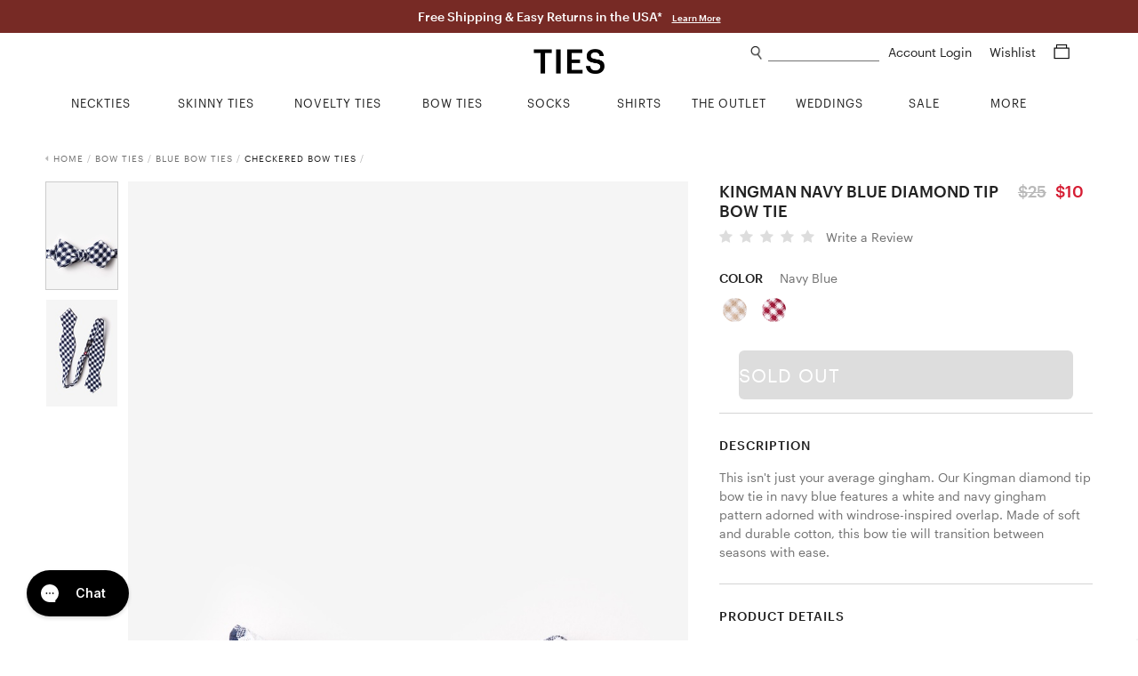

--- FILE ---
content_type: text/html; charset=utf-8
request_url: https://www.ties.com/navy-blue-kingman-diamond-tip-bow-tie
body_size: 16190
content:
<!DOCTYPE html>
<html lang="en">

<head>

    <meta charset="utf-8">
    <title>Navy Blue Cotton Kingman Diamond Tip Bow Tie | Ties.com</title>
    <meta name="description" content="Shop for the Kingman Navy Blue Diamond Tip Bow Tie, a Navy Blue Cotton Diamond Tip Bow Tie by Ties.com.  Fast shipping">
    <meta name="viewport" content="width=device-width, minimum-scale=1, initial-scale=1, maximum-scale=1">
    
    <meta name="robots" content="index, follow, noodp">
    
    <meta name="google-site-verification" content="QuAemuxoNHyJ9-CJUJH-jzjpqNONivS1DMtamw6rxzo">

    
    <link rel="canonical" href="https://www.ties.com/navy-blue-kingman-diamond-tip-bow-tie" />
    

    
    <link rel="icon" href="/assets/img/favicon.png" type="image/x-icon">
    <link rel="shortcut icon" href="/assets/img/favicon.png" type="image/x-icon">
    
    <link rel="apple-touch-icon" href="/assets/img/touch-icon-iphone.png">
    <link rel="apple-touch-icon" sizes="76x76" href="/assets/img/touch-icon-ipad.png">
    <link rel="apple-touch-icon" sizes="120x120" href="/assets/img/touch-icon-iphone-retina.png">
    <link rel="apple-touch-icon" sizes="152x152" href="/assets/img/touch-icon-ipad-retina.png">
    <meta name="apple-mobile-web-app-title" content="Ties.com">

    
    
    

    <link rel="stylesheet" type="text/css" href="/public/fonts/nexa/MyFontsWebfontsKit.css" />
    
    <link rel="stylesheet" type="text/css" href="/assets/css/product.css?v=76842f" />
    

    
    




    

    


<script async src="https://www.googletagmanager.com/gtag/js?id=G-9CXGX4TESZ"></script>
<script>
  window.dataLayer = window.dataLayer || [];
  function gtag(){dataLayer.push(arguments);}
  gtag('js', new Date());

  gtag('config', 'G-9CXGX4TESZ');
</script>

    <script>
        window.dataLayer = window.dataLayer || [];
        dataLayer.push({
                'ecomm_currency': 'USD', 'ecomm_pagetype': 'product', 'ecomm_prod_name': 'Navy Blue Cotton Kingman Diamond Tip Bow Tie', 'ecomm_prodid': '244137', 'ecomm_category': 'Diamond Tip Bow Tie', 'ecomm_totalvalue': 10.00, 
            });

        

        
    </script>

    
    




    
    <script>(function (w, d, s, l, i) {
            w[l] = w[l] || []; w[l].push({
                'gtm.start':
                    new Date().getTime(), event: 'gtm.js'
            }); var f = d.getElementsByTagName(s)[0],
                j = d.createElement(s), dl = l != 'dataLayer' ? '&l=' + l : ''; j.async = true; j.src =
                    'https://www.googletagmanager.com/gtm.js?id=' + i + dl; f.parentNode.insertBefore(j, f);
        })(window, document, 'script', 'dataLayer', 'GTM-58TBXJ9');</script>
    

    
    <script> var shareasaleSSCID = shareasaleGetParameterByName("sscid"); function shareasaleSetCookie(e, a, r, s, t) { if (e && a) { var o, n = s ? "; path=" + s : "", i = t ? "; domain=" + t : "", l = ""; r && ((o = new Date).setTime(o.getTime() + r), l = "; expires=" + o.toUTCString()), document.cookie = e + "=" + a + l + n + i } } function shareasaleGetParameterByName(e, a) { a || (a = window.location.href), e = e.replace(/[\[\]]/g, "\\$&"); var r = new RegExp("[?&]" + e + "(=([^&#]*)|&|#|$)").exec(a); return r ? r[2] ? decodeURIComponent(r[2].replace(/\+/g, " ")) : "" : null } shareasaleSSCID && shareasaleSetCookie("shareasaleSSCID", shareasaleSSCID, 94670778e4, "/"); </script>

    
    <meta property="og:type" content="product">
    
    <meta property="og:title" content="Navy Blue Cotton Kingman Diamond Tip Bow Tie | Ties.com">
    
    <meta property="og:image" content="https://www.ties.com/primg/navy-blue-cotton-kingman-diamond-tip-bow-tie-244137-505-600-0.jpg">
    

    
    

    

    

    

    


    <script type="text/javascript">
        var siteId = 'ties';
    </script>

    <style type="text/css">
        .faccess span {
            display: none;
        }
    </style>

</head>

<body>

    
<noscript><iframe src="https://www.googletagmanager.com/ns.html?id=GTM-58TBXJ9"
                  height="0" width="0" title="google tag manager 2" style="display:none;visibility:hidden"></iframe></noscript>


<div class="mobile-nav">
    <a href="#" class="close-btn">
        Close<img src="/assets/img/icons/plus_icon.png">
    </a>


    <ul class="nav-list">
        
        <li>
            <a href="/ties" class="nav-list-link">NECKTIES</a>
        </li>
        <li>
            <a href="/skinny-ties" class="nav-list-link">SKINNY TIES</a>
        </li>
        <li>
            <a href="/novelty-neckties" class="nav-list-link js-nav-list-link">
                NOVELTY TIES <img src="/assets/img/icons/plus_icon.png">
            </a>

            <ul class="sub-nav-list js-sub-nav-list">
                <li>
                    <a href="/novelty-neckties" class="nav-list-link">Shop All Novelty Ties</a>
                </li>
                
                <li>
                    <a href="/animal-ties" class="nav-list-link">Animal Ties</a>
                </li>
                
                <li>
                    <a href="/art-ties" class="nav-list-link">Art Ties</a>
                </li>
                
                <li>
                    <a href="/beach-and-nautical-ties" class="nav-list-link">Beach &amp; Nautical</a>
                </li>
                
                <li>
                    <a href="/breast-cancer-awareness" class="nav-list-link">Breast Cancer Awareness</a>
                </li>
                
                <li>
                    <a href="/conversational-ties" class="nav-list-link">Conversational Ties</a>
                </li>
                
                <li>
                    <a href="/food-and-drink-ties" class="nav-list-link">Food &amp; Drink Ties</a>
                </li>
                
                <li>
                    <a href="/geek-ties" class="nav-list-link">Geek &amp; Science Ties</a>
                </li>
                
                <li>
                    <a href="/holidays-ties" class="nav-list-link">Holiday Ties</a>
                </li>
                
                <li>
                    <a href="/infectious-awareables-ties" class="nav-list-link">Infectious Awareables®</a>
                </li>
                
                <li>
                    <a href="/kentucky-derby-ties" class="nav-list-link">Kentucky Derby Ties</a>
                </li>
                
                <li>
                    <a href="/music-ties" class="nav-list-link">Music Ties</a>
                </li>
                
                <li>
                    <a href="/occupational-ties" class="nav-list-link">Occupations</a>
                </li>
                
                <li>
                    <a href="/patriotic-ties" class="nav-list-link">Patriotic Ties</a>
                </li>
                
                <li>
                    <a href="/transportation-ties" class="nav-list-link">Planes, Trains &amp; Automobiles</a>
                </li>
                
                <li>
                    <a href="/religious-ties" class="nav-list-link">Religious Ties</a>
                </li>
                
                <li>
                    <a href="/sports-ties" class="nav-list-link">Sports Ties</a>
                </li>
                
            </ul>
        </li>
        <li>
            <a href="/extra-long-ties" class="nav-list-link">EXTRA LONG TIES</a>
        </li>
        <li>
            <a href="/boys-ties" class="nav-list-link">BOYS TIES</a>
        </li>
        <li>
            <a href="/bow-ties" class="nav-list-link">BOW TIES</a>
        </li>
        <li>
            <a href="/socks" class="nav-list-link js-nav-list-link">
                SOCKS <img src="/assets/img/icons/plus_icon.png">
            </a>

            <ul class="sub-nav-list js-sub-nav-list">
                <li>
                    <a href="/socks" class="nav-list-link">Men's Socks</a>
                </li>
                <li>
                    <a href="/womens-socks" class="nav-list-link">Women's Socks</a>
                </li>
                <li>
                    <a href="/no-show-socks" class="nav-list-link">No-Show Socks</a>
                </li>
                <li>
                    <a href="/sock-packs" class="nav-list-link">Sock Packs</a>
                </li>
                <li>
                    <a href="/his-and-hers-socks" class="nav-list-link">His & Her's</a>
                </li>
            </ul>
        </li>
        <li>
            <a href="/shirts" class="nav-list-link">SHIRTS</a>
        </li>
        <li>
            <a href="/tie-bars-and-tie-clips" class="nav-list-link">TIE BARS</a>
        </li>
        <li>
            <a href="/tie-racks" class="nav-list-link">TIE RACKS</a>
        </li>
        <li>
            <a href="/pocket-squares" class="nav-list-link">POCKET SQUARES</a>
        </li>
        <li>
            <a href="/accessories" class="nav-list-link js-nav-list-link">
                MORE ACCESSORIES <img src="/assets/img/icons/plus_icon.png">
            </a>

            <ul class="sub-nav-list js-sub-nav-list">
                <li>
                    <a href="/accessories" class="nav-list-link">Shop All Accessories</a>
                </li>
                
                <li>
                    <a href="/cufflinks" class="nav-list-link">Cufflinks</a>
                </li>
                
                <li>
                    <a href="/lapel-pins" class="nav-list-link">Lapel Pins</a>
                </li>
                
                <li>
                    <a href="/mens-scarves" class="nav-list-link">Men&#39;s Scarves</a>
                </li>
                
                <li>
                    <a href="/tie-racks" class="nav-list-link">Tie Racks &amp; Storage</a>
                </li>
                
                <li>
                    <a href="" class="nav-list-link">patriotic-lapel-pins</a>
                </li>
                
            </ul>
        </li>
        <li>
            <a href="/wedding-ties" class="nav-list-link">WEDDING SHOP</a>
        </li>
        <li>
            <a href="/guapbox" class="nav-list-link">GUAPBOX</a>
        </li>
        <li>
            <a href="/on-sale" class="nav-list-link">ON SALE</a>
        </li>
        <li>
            <a href="/new-items" class="nav-list-link">NEW ARRIVALS</a>
        </li>
        <li>
            <a href="/gift-certificates" class="nav-list-link">GIFT CERTIFICATES</a>
        </li>
    </ul>

    <div class="help-center-links">
        <ul class="nav-list">
        
                <a href="/account-login" class="nav-list-link sign-in">Sign In</a>
        
            <li>
                <a href="/returns" class="nav-list-link">Returns</a>
            </li>
            <li>
                <a href="/help-center" class="nav-list-link help-center">Help Center</a>
            </li>
            <li>
                <a href="tel:1%20%28800%29%20289-2843" class="nav-list-link phone">1 (800) 289-2843</a>
            </li>
            <li>
                <a href="/contact-us" class="nav-list-link">Contact Us</a>
            </li>
            <li>
                <a href="/about" class="nav-list-link">About Ties.com</a>
            </li>
            <li>
                <a href="/refer-a-friend?utm_source=ties.com&utm_medium=referafriend" class="nav-list-link refer-a-friend">Get $10</a>
            </li>
            <li>
                <a href="/man-academy" class="nav-list-link">The Man Academy</a>
            </li>
            <li>
                <a href="/how-to-tie-a-tie" class="nav-list-link">How to Tie a Tie</a>
            </li>
            <li>
                <a href="/how-to-fold-a-pocket-square" class="nav-list-link">How to Fold a Pocket Square</a>
            </li>
            <li>
                <a href="https://www.ties.com/blog" class="nav-list-link">Our Blog</a>
            </li>
            <li>
                <a href="/testimonials" class="nav-list-link">Testimonials</a>
            </li>
            <li>
                <a href="/affiliate-program" class="nav-list-link">Become an Affiliate</a>
            </li>
        </ul>
    </div>

    <div class="social-btns">
        <a href="https://www.facebook.com/TiesDotCom" class="social-link" target="fb_tab" rel="nofollow">
            <img src="/assets/img/icons/facebook_icon.png" alt="facebook icon" height="20">
        </a>

        <a href="https://twitter.com/tiesdotcom" class="social-link" target="tw_tab" rel="nofollow">
            <img src="/assets/img/icons/twitter_icon.png" alt="twitter icon" height="18" class="small">
        </a>

        <a href="https://www.pinterest.com/tiesdotcom/" class="social-link" target="pin_tab" rel="nofollow">
            <img src="/assets/img/icons/pinterest_icon.png" alt="pinterest icon" height="20">
        </a>

        <a href="https://www.instagram.com/tiesdotcom/" class="social-link" target="in_tab" rel="nofollow">
            <img src="/assets/img/icons/instagram_icon.png" alt="instagram icon" height="20">
        </a>

        <a href="https://www.youtube.com/channel/UCpRfx_WzI7kxgIC27FHJrew" class="social-link" target="yt_tab" rel="nofollow">
            <img src="/assets/img/icons/youtube_icon.png" alt="youtube icon" height="18" class="small">
        </a>
    </div>
</div>


<script type="text/javascript">
    siteslug = "tc";
</script>

<div class="page-wrap">

    
    

<div class="promo-bar js-promo-bar default ties " data-url="/essentials">
    
        <div class="large-text-1">
            Free Shipping &amp; Easy Returns in the USA*
            
            <a href="/offers-and-promotions" class="learn-more-link">Learn More</a>
            
        </div>
    

    

    
    
</div>



    

    <div class="content-wrap">
        <div class="header js-header">
            <img class="mob-menu-btn" src="/assets/img/icons/hamburger_icon.png">

            <img class="mob-search-btn" src="/assets/img/icons/search_icon.png">
            <div class="mob-search-form js-mob-search-form">
                <form action="/search" class="search-form js-search-form">
                    <div class="input-wrap">
                        <img class="mob-search-form-btn" src="/assets/img/icons/search_icon.png">
                        <input type="text" name="srq" class="search-field js-mob-search-field" placeholder="" title="What can we help you find?" autocomplete="off">
                    </div>
                </form>
                <div class="search-suggestions-box js-search-suggestions-box">
                    <ul class="search-suggestions js-search-suggestions mob"></ul>
                    <div class="related-title js-related-title"></div>
                    <ul class="search-related js-search-related"></ul>
                </div>
            </div>

            <a href="/shopping-cart" class="mob-cart-btn">
                <img src="/assets/img/icons/cart_icon.png">
                <span class="cart-count js-cart-count">0</span>
            </a>

            <a href="/wishlist" class="mob-wishlist-btn">
                <img src="/assets/img/icons/heart_icon.png">
            </a>

            <div class="header-right">
                <div>
                    <img class="search-link js-search-btn" src="/assets/img/icons/search_icon.png">
                    <form action="/search" class="search-form js-search-form">
                        <div class="input-wrap">
                            <input type="text" name="srq" class="search-field js-search-field" placeholder="" title="What can we help you find?" autocomplete="off">
                        </div>
                    </form>
                    <div class="search-suggestions-box js-search-suggestions-box">
                        <ul class="search-suggestions js-search-suggestions desk"></ul>
                        <div class="related-title js-related-title"></div>
                        <ul class="search-related js-search-related"></ul>
                    </div>
                    <div class="account">
                        
                        <a href="/account" class="header-link">
                            Account Login
                        </a>

                        
                    </div>

                    <a href="/wishlist" class="header-link wishlist-link">
                        Wishlist
                    </a>

                    <a href="/shopping-cart" class="header-link cart-link">
                        <span class="cart-icon js-cart-icon">
                            <img src="/assets/img/icons/cart_icon.png">
                        </span>
                        <span class="cart-count js-cart-count">
                            
                        </span>
                    </a>
                </div>


            </div>

            <a href="/" class="logo-link">
                <img src="/assets/img/ties2020logo.png" class="logo" alt="Ties.com">
            </a>

        </div>

        <div class="top-nav">
    <div class="container">
        <ul class="main-categories no-hover-intent">


            
            <li class="category neckties js-category">
                <a href="/ties" class="category-link js-category-link">
                    <span class="link-hover-border"></span>
                    <span class="link-underline">NECKTIES</span>
                </a>

                <div class="category-dropdown">
                    <div class="category-dropdown-inner">
                        <div class="col">
                            <div class="list-wrap left">
                                <ul class="list list-block">
                                    <li>
                                        <a href="/ties">Shop All Neckties</a>
                                    </li>
                                    <li>
                                        <a href="/ties?sort=new">New Arrivals</a>
                                    </li>
                                    <li>
                                        <a href="/ties?sort=pop">Best - Sellers</a>
                                    </li>
                                    <li>
                                        <a href="/neckties-category+on-sale">Final Sale</a>
                                    </li>
                                </ul>
                            </div>
                        </div>
                        <div class="col">
                            <div class="list-wrap">
                                <div class="title">Shop By Color</div>

                                <ul class="list">
                                    
                                    <li>
                                        <a href="/black-ties">
                                            <i class="swatch black"></i> Black Ties
                                        </a>
                                    </li>
                                    
                                    <li>
                                        <a href="/blue-ties">
                                            <i class="swatch blue"></i> Blue Ties
                                        </a>
                                    </li>
                                    
                                    <li>
                                        <a href="/brown-ties">
                                            <i class="swatch brown"></i> Brown Ties
                                        </a>
                                    </li>
                                    
                                    <li>
                                        <a href="/coral-ties">
                                            <i class="swatch coral"></i> Coral Ties
                                        </a>
                                    </li>
                                    
                                    <li>
                                        <a href="/gold-ties">
                                            <i class="swatch gold"></i> Gold Ties
                                        </a>
                                    </li>
                                    
                                    <li>
                                        <a href="/silver-ties">
                                            <i class="swatch gray"></i> Gray Ties
                                        </a>
                                    </li>
                                    
                                    <li>
                                        <a href="/green-ties">
                                            <i class="swatch green"></i> Green Ties
                                        </a>
                                    </li>
                                    
                                    <li>
                                        <a href="/orange-ties">
                                            <i class="swatch orange"></i> Orange Ties
                                        </a>
                                    </li>
                                    
                                    <li>
                                        <a href="/pink-ties">
                                            <i class="swatch pink"></i> Pink Ties
                                        </a>
                                    </li>
                                    
                                    <li>
                                        <a href="/purple-ties">
                                            <i class="swatch purple"></i> Purple Ties
                                        </a>
                                    </li>
                                    
                                    <li>
                                        <a href="/red-ties">
                                            <i class="swatch red"></i> Red Ties
                                        </a>
                                    </li>
                                    
                                    <li>
                                        <a href="/white-ties">
                                            <i class="swatch white"></i> White Ties
                                        </a>
                                    </li>
                                    
                                    <li>
                                        <a href="/yellow-ties">
                                            <i class="swatch yellow"></i> Yellow Ties
                                        </a>
                                    </li>
                                    
                                </ul>
                            </div>
                        </div>

                        <div class="col">
                            <div class="list-wrap">
                                <div class="title">Shop By Size</div>

                                <ul class="list list-block">
                                    <li>
                                        <a href="/ties">Standard Length Ties</a>
                                    </li>
                                    <li>
                                        <a href="/extra-long-ties">Extra Long Ties</a>
                                    </li>
                                    <li>
                                        <a href="/boys-ties">Boys Ties</a>
                                    </li>
                                    <li>
                                        <a href="/skinny-ties">Skinny Ties</a>
                                    </li>
                                </ul>
                            </div>

                            <div class="list-wrap mt">
                                <div class="title">Shop By Material</div>

                                <ul class="list list-block">
                                    
                                    <li>
                                        <a href="/cotton-ties">Cotton Ties</a>
                                    </li>
                                    
                                    <li>
                                        <a href="/knit-neckties">Knit Ties</a>
                                    </li>
                                    
                                    <li>
                                        <a href="/microfiber-ties">Microfiber Ties</a>
                                    </li>
                                    
                                    <li>
                                        <a href="/seersucker-ties">Seersucker Ties</a>
                                    </li>
                                    
                                    <li>
                                        <a href="/silk-ties">Silk Ties</a>
                                    </li>
                                    
                                </ul>
                            </div>
                        </div>

                        <div class="col">
                            <div class="list-wrap">
                                <div class="title">Shop By Pattern</div>

                                <ul class="list list-block">
                                    
                                    <li>
                                        <a href="/checkered-ties">Checkered Ties</a>
                                    </li>
                                    
                                    <li>
                                        <a href="/floral-neckties">Floral Ties</a>
                                    </li>
                                    
                                    <li>
                                        <a href="/paisley-ties">Paisley Ties</a>
                                    </li>
                                    
                                    <li>
                                        <a href="/plaid-ties">Plaid Ties</a>
                                    </li>
                                    
                                    <li>
                                        <a href="/polka-dot-neckties">Polka Dot Ties</a>
                                    </li>
                                    
                                    <li>
                                        <a href="/solid-neckties">Solid Ties</a>
                                    </li>
                                    
                                    <li>
                                        <a href="/striped-neckties">Striped Ties</a>
                                    </li>
                                    
                                </ul>
                            </div>
                        </div>

                        <div class="col">
                            <div class="list-wrap right">
                                <ul class="list list-block">
                                    <li>
                                        <a href="/floral-neckties?sort=new">
                                            <img src="/assets/img/top-nav/Nav_Image_Neckties.jpg" alt="New Floral Ties"
                                                title="New Floral Ties" />
                                            <div class="title">NEW FLORAL TIES</div>
                                            <div class="shop">Shop Now</div>
                                        </a>
                                    </li>
                                </ul>
                            </div>
                        </div>
                    </div>
                </div>
            </li>
            <li class="category skinny-ties js-category">
                <a href="/skinny-ties" class="category-link js-category-link">
                    <span class="link-hover-border"></span>
                    <span class="link-underline">SKINNY TIES</span>
                </a>

                <div class="category-dropdown">
                    <div class="category-dropdown-inner">
                        <div class="col">
                            <div class="list-wrap left">
                                <ul class="list list-block">
                                    <li>
                                        <a href="/skinny-ties">Shop All Skinny Ties</a>
                                    </li>
                                    <li>
                                        <a href="/skinny-ties?sort=new">New Arrivals</a>
                                    </li>
                                    <li>
                                        <a href="/skinny-ties-category+on-sale">Final Sale</a>
                                    </li>
                                </ul>
                            </div>
                        </div>
                        <div class="col">
                            <div class="list-wrap">
                                <div class="title">Shop By Color</div>

                                <ul class="list">
                                    
                                    <li>
                                        <a href="/black-skinny-ties">
                                            <i class="swatch black"></i> Black Skinny Ties
                                        </a>
                                    </li>
                                    
                                    <li>
                                        <a href="/blue-skinny-ties">
                                            <i class="swatch blue"></i> Blue Skinny Ties
                                        </a>
                                    </li>
                                    
                                    <li>
                                        <a href="/brown-skinny-ties">
                                            <i class="swatch brown"></i> Brown Skinny Ties
                                        </a>
                                    </li>
                                    
                                    <li>
                                        <a href="/gold-skinny-ties">
                                            <i class="swatch gold"></i> Gold Skinny Ties
                                        </a>
                                    </li>
                                    
                                    <li>
                                        <a href="/gray-skinny-ties">
                                            <i class="swatch gray"></i> Gray Skinny Ties
                                        </a>
                                    </li>
                                    
                                    <li>
                                        <a href="/green-skinny-ties">
                                            <i class="swatch green"></i> Green Skinny Ties
                                        </a>
                                    </li>
                                    
                                    <li>
                                        <a href="/orange-skinny-ties">
                                            <i class="swatch orange"></i> Orange Skinny Ties
                                        </a>
                                    </li>
                                    
                                    <li>
                                        <a href="/pink-skinny-ties">
                                            <i class="swatch pink"></i> Pink Skinny Ties
                                        </a>
                                    </li>
                                    
                                    <li>
                                        <a href="/purple-skinny-ties">
                                            <i class="swatch purple"></i> Purple Skinny Ties
                                        </a>
                                    </li>
                                    
                                    <li>
                                        <a href="/red-skinny-ties">
                                            <i class="swatch red"></i> Red Skinny Ties
                                        </a>
                                    </li>
                                    
                                    <li>
                                        <a href="/white-skinny-ties">
                                            <i class="swatch white"></i> White Skinny Ties
                                        </a>
                                    </li>
                                    
                                    <li>
                                        <a href="/yellow-skinny-ties">
                                            <i class="swatch yellow"></i> Yellow Skinny Ties
                                        </a>
                                    </li>
                                    
                                </ul>
                            </div>
                        </div>
                        <div class="col">
                            <div class="list-wrap">
                                <div class="title">Shop By Width</div>

                                <ul class="list list-block">
                                    <li>
                                        <a href="/2-inch-wide-skinny-ties">2.0" Skinny Ties</a>
                                    </li>
                                    <li>
                                        <a href="/2-25-inch-wide-skinny-ties">2.25" Skinny Ties</a>
                                    </li>
                                    <li>
                                        <a href="/25-inch-wide-skinny-ties">2.5" Skinny Ties</a>
                                    </li>
                                    <li>
                                        <a href="/3-inch-wide-skinny-ties">3.0" Skinny Ties</a>
                                    </li>
                                </ul>
                            </div>
                            <div class="list-wrap mt">
                                <div class="title">Shop By Material</div>

                                <ul class="list list-block">
                                    
                                    <li>
                                        <a href="/cotton-skinny-ties">Cotton Skinny Ties</a>
                                    </li>
                                    
                                    <li>
                                        <a href="/knit-skinny-ties">Knit Skinny Ties</a>
                                    </li>
                                    
                                    <li>
                                        <a href="/microfiber-skinny-ties">Microfiber Skinny Ties</a>
                                    </li>
                                    
                                    <li>
                                        <a href="/seersucker-skinny-ties">Seersucker Skinny Ties</a>
                                    </li>
                                    
                                    <li>
                                        <a href="/silk-skinny-ties">Silk Skinny Ties</a>
                                    </li>
                                    
                                </ul>
                            </div>
                        </div>
                        <div class="col">
                            <div class="list-wrap">
                                <div class="title">Shop By Pattern</div>

                                <ul class="list list-block">
                                    
                                    <li>
                                        <a href="/checkered-skinny-ties">Checkered Skinny Ties</a>
                                    </li>
                                    
                                    <li>
                                        <a href="/floral-skinny-ties">Floral Skinny Ties</a>
                                    </li>
                                    
                                    <li>
                                        <a href="/novelty-skinny-ties">Novelty Skinny Ties</a>
                                    </li>
                                    
                                    <li>
                                        <a href="/paisley-skinny-ties">Paisley Skinny Ties</a>
                                    </li>
                                    
                                    <li>
                                        <a href="/plaid-skinny-ties">Plaid Skinny Ties</a>
                                    </li>
                                    
                                    <li>
                                        <a href="/polka-dot-skinny-ties">Polka Dot Skinny Ties</a>
                                    </li>
                                    
                                    <li>
                                        <a href="/solid-skinny-ties">Solid Skinny Ties</a>
                                    </li>
                                    
                                    <li>
                                        <a href="/striped-skinny-ties">Striped Skinny Ties</a>
                                    </li>
                                    
                                </ul>
                            </div>
                        </div>
                        <div class="col">
                            <div class="list-wrap right">
                                <ul class="list list-block">
                                    <li>
                                        <a href="/skinny-ties?sort=pop">
                                            <img src="/assets/img/top-nav/Nav_Image_SkinnyTies.jpg"
                                                alt="Skinny Ties Best Sellers" title="Skinny Ties Best Sellers" />
                                            <div class="title">BEST SELLERS</div>
                                            <div class="shop">Shop Now</div>
                                        </a>
                                    </li>
                                </ul>
                            </div>
                        </div>
                    </div>
                </div>
            </li>
            <li class="category novelty-ties js-category">
                <a href="/novelty-neckties" class="category-link js-category-link">
                    <span class="link-hover-border"></span>
                    <span class="link-underline">NOVELTY TIES</span>
                </a>

                <div class="category-dropdown">
                    <div class="category-dropdown-inner">
                        <div class="col">
                            <div class="list-wrap left">
                                <ul class="list list-block">
                                    <li>
                                        <a href="/novelty-neckties">Shop All Novelty Ties</a>
                                    </li>
                                    <li>
                                        
                                    </li>
                                    <li>
                                        <a href="/novelty-neckties?sort=pop">Best - Sellers</a>
                                    </li>
                                    <li>
                                        
                                    </li>
                                </ul>
                            </div>
                        </div>
                        <div class="col">
                            <div class="list-wrap">
                                <div class="title">Shop By Color</div>

                                <ul class="list">
                                    <li>
                                        <a href="/black-colored+novelty-neckties">
                                            <i class="swatch black"></i> Black Novelty Ties
                                        </a>
                                        <a href="/blue-colored+novelty-neckties">
                                            <i class="swatch blue"></i> Blue Novelty Ties
                                        </a>
                                        <a href="/brown-colored+novelty-neckties">
                                            <i class="swatch brown"></i> Brown Novelty Ties
                                        </a>
                                        <a href="/gold-colored+novelty-neckties">
                                            <i class="swatch gold"></i> Gold Novelty Ties
                                        </a>
                                        <a href="/gray-colored+novelty-neckties">
                                            <i class="swatch gray"></i> Gray Novelty Ties
                                        </a>
                                        <a href="/green-colored+novelty-neckties">
                                            <i class="swatch green"></i> Green Novelty Ties
                                        </a>
                                        <a href="/orange-colored+novelty-neckties">
                                            <i class="swatch orange"></i> Orange Novelty Ties
                                        </a>
                                        <a href="/pink-colored+novelty-neckties">
                                            <i class="swatch pink"></i> Pink Novelty Ties
                                        </a>
                                        <a href="/purple-colored+novelty-neckties">
                                            <i class="swatch purple"></i> Purple Novelty Ties
                                        </a>
                                        <a href="/red-colored+novelty-neckties">
                                            <i class="swatch red"></i> Red Novelty Ties
                                        </a>
                                        <a href="/white-colored+novelty-neckties">
                                            <i class="swatch white"></i> White Novelty Ties
                                        </a>
                                        <a href="/yellow-colored+novelty-neckties">
                                            <i class="swatch yellow"></i> Yellow Novelty Ties
                                        </a>
                                    </li>
                                </ul>
                            </div>
                        </div>
                        <div class="col">
                            <div class="list-wrap">
                                <div class="title">Shop By Theme</div>

                                <ul class="list list-block">
                                    
                                    <li>
                                        <a href="/animal-ties">Animal Ties</a>
                                    </li>
                                    
                                    <li>
                                        <a href="/art-ties">Art Ties</a>
                                    </li>
                                    
                                    <li>
                                        <a href="/beach-and-nautical-ties">Beach &amp; Nautical</a>
                                    </li>
                                    
                                    <li>
                                        <a href="/breast-cancer-awareness">Breast Cancer Awareness</a>
                                    </li>
                                    
                                    <li>
                                        <a href="/conversational-ties">Conversational Ties</a>
                                    </li>
                                    
                                    <li>
                                        <a href="/food-and-drink-ties">Food &amp; Drink Ties</a>
                                    </li>
                                    
                                    <li>
                                        <a href="/geek-ties">Geek &amp; Science Ties</a>
                                    </li>
                                    
                                    <li>
                                        <a href="/holidays-ties">Holiday Ties</a>
                                    </li>
                                    
                                    <li>
                                        <a href="/infectious-awareables-ties">Infectious Awareables®</a>
                                    </li>
                                    
                                    <li>
                                        <a href="/kentucky-derby-ties">Kentucky Derby Ties</a>
                                    </li>
                                    
                                    <li>
                                        <a href="/music-ties">Music Ties</a>
                                    </li>
                                    
                                    <li>
                                        <a href="/occupational-ties">Occupations</a>
                                    </li>
                                    
                                    <li>
                                        <a href="/patriotic-ties">Patriotic Ties</a>
                                    </li>
                                    
                                    <li>
                                        <a href="/transportation-ties">Planes, Trains &amp; Automobiles</a>
                                    </li>
                                    
                                    <li>
                                        <a href="/religious-ties">Religious Ties</a>
                                    </li>
                                    
                                    <li>
                                        <a href="/sports-ties">Sports Ties</a>
                                    </li>
                                    
                                </ul>
                            </div>
                        </div>

                        <div class="col">
                            <div class="list-wrap">
                                <div class="title">Shop By Holiday</div>

                                <ul class="list list-block">
                                    
                                    <li>
                                        <a href="/4th-of-july-ties">4th of July Ties</a>
                                    </li>
                                    
                                    <li>
                                        <a href="/christmas-ties">Christmas Ties</a>
                                    </li>
                                    
                                    <li>
                                        <a href="/easter-ties">Easter Ties</a>
                                    </li>
                                    
                                    <li>
                                        <a href="/halloween-neckties">Halloween Ties</a>
                                    </li>
                                    
                                    <li>
                                        <a href="/hanukkah-ties">Hanukkah Ties</a>
                                    </li>
                                    
                                    <li>
                                        <a href="/memorial-day-ties">Memorial Day Ties</a>
                                    </li>
                                    
                                    <li>
                                        <a href="/st-patricks-ties">St. Patrick&#39;s Ties</a>
                                    </li>
                                    
                                    <li>
                                        <a href="/thanksgiving-day-ties">Thanksgiving Day Ties</a>
                                    </li>
                                    
                                    <li>
                                        <a href="/valentines-day-ties">Valentine&#39;s Day Ties</a>
                                    </li>
                                    
                                </ul>
                            </div>
                        </div>
                        <div class="col">
                            <div class="list-wrap right">
                                <ul class="list list-block">
                                    <li>
                                        <a href="/ties?sort=new">
                                            <img src="/assets/img/top-nav/Nav_Image_NoveltyTies.jpg"
                                                alt="Novelty New Arrivals" title="Novelty New Arrivals" />
                                            <div class="title">NEW ARRIVALS</div>
                                            <div class="shop">Shop Now</div>
                                        </a>
                                    </li>
                                </ul>
                            </div>
                        </div>
                    </div>
                </div>
            </li>
            <li class="category bow-ties js-category">
                <a href="/bow-ties" class="category-link js-category-link">
                    <span class="link-hover-border"></span>
                    <span class="link-underline">BOW TIES</span>
                </a>

                <div class="category-dropdown">
                    <div class="category-dropdown-inner">
                        <div class="col">
                            <div class="list-wrap left">
                                <ul class="list list-block">
                                    <li>
                                        <a href="/bow-ties">Shop All Bow Ties</a>
                                    </li>
                                    <li>
                                        <a href="/bow-ties?sort=new">New Arrivals</a>
                                    </li>
                                    <li>
                                        <a href="/bow-ties?sort=pop">Best - Sellers</a>
                                    </li>
                                    <li>
                                        <a href="/bow-ties-category+on-sale">Final Sale</a>
                                    </li>
                                </ul>
                            </div>
                        </div>
                        <div class="col">
                            <div class="list-wrap">
                                <div class="title">Shop By Color</div>

                                <ul class="list">
                                    
                                    <li>
                                        <a href="/black-bow-ties">
                                            <i class="swatch black"></i> Black Bow Ties
                                        </a>
                                    </li>
                                    
                                    <li>
                                        <a href="/blue-bow-ties">
                                            <i class="swatch blue"></i> Blue Bow Ties
                                        </a>
                                    </li>
                                    
                                    <li>
                                        <a href="/brown-bow-ties">
                                            <i class="swatch brown"></i> Brown Bow Ties
                                        </a>
                                    </li>
                                    
                                    <li>
                                        <a href="/burgundy-bow-ties">
                                            <i class="swatch burgundy"></i> Burgundy Bow Ties
                                        </a>
                                    </li>
                                    
                                    <li>
                                        <a href="/gold-bow-ties">
                                            <i class="swatch gold"></i> Gold Bow Ties
                                        </a>
                                    </li>
                                    
                                    <li>
                                        <a href="/gray-bow-ties">
                                            <i class="swatch gray"></i> Gray Bow Ties
                                        </a>
                                    </li>
                                    
                                    <li>
                                        <a href="/green-bow-ties">
                                            <i class="swatch green"></i> Green Bow Ties
                                        </a>
                                    </li>
                                    
                                    <li>
                                        <a href="/orange-bow-ties">
                                            <i class="swatch orange"></i> Orange Bow Ties
                                        </a>
                                    </li>
                                    
                                    <li>
                                        <a href="/pink-bow-ties">
                                            <i class="swatch pink"></i> Pink Bow Ties
                                        </a>
                                    </li>
                                    
                                    <li>
                                        <a href="/purple-bow-ties">
                                            <i class="swatch purple"></i> Purple Bow Ties
                                        </a>
                                    </li>
                                    
                                    <li>
                                        <a href="/red-bow-ties">
                                            <i class="swatch red"></i> Red Bow Ties
                                        </a>
                                    </li>
                                    
                                    <li>
                                        <a href="/white-bow-ties">
                                            <i class="swatch white"></i> White Bow Ties
                                        </a>
                                    </li>
                                    
                                    <li>
                                        <a href="/yellow-bow-ties">
                                            <i class="swatch yellow"></i> Yellow Bow Ties
                                        </a>
                                    </li>
                                    
                                </ul>
                            </div>
                        </div>

                        <div class="col">
                            <div class="list-wrap">
                                <div class="title">Shop By Shape</div>

                                <ul class="list list-block">
                                    
                                    <li>
                                        <a href="/batwing-bow-ties">Batwing Bow Ties</a>
                                    </li>
                                    
                                    <li>
                                        <a href="/butterfly-bow-ties">Butterfly Bow Ties</a>
                                    </li>
                                    
                                    <li>
                                        <a href="/diamond-tip-bow-ties">Diamond Tip Bow Ties</a>
                                    </li>
                                    
                                    <li>
                                        <a href="/skinny-butterfly-bow-ties">Skinny Bow Ties</a>
                                    </li>
                                    
                                </ul>
                            </div>

                            <div class="list-wrap mt">
                                <div class="title">Shop By Style</div>

                                <ul class="list list-block">
                                    
                                    <li>
                                        <a href="/pretied-bow-ties">Pretied Bow Ties</a>
                                    </li>
                                    
                                    <li>
                                        <a href="/self-tie-bow-ties">Self-Tie Bow Ties</a>
                                    </li>
                                    
                                    <li>
                                        <a href="/boys-pretied-bow-ties">Boys Bow Ties</a>
                                    </li>
                                    <li>
                                        <a href="/cummerbund-sets">Cummerbund Sets</a>
                                    </li>
                                </ul>
                            </div>
                        </div>

                        <div class="col">
                            <div class="list-wrap">
                                <div class="title">Shop By Material</div>

                                <ul class="list list-block">
                                    
                                    <li>
                                        <a href="/cotton-bow-ties">Cotton Bow Ties</a>
                                    </li>
                                    
                                    <li>
                                        <a href="/microfiber-bow-ties">Microfiber Bow Ties</a>
                                    </li>
                                    
                                    <li>
                                        <a href="/polyester-bow-ties">Polyester Bow Ties</a>
                                    </li>
                                    
                                    <li>
                                        <a href="/seersucker-bow-ties">Seersucker Bow Ties</a>
                                    </li>
                                    
                                    <li>
                                        <a href="/silk-bow-ties">Silk Bow Ties</a>
                                    </li>
                                    
                                </ul>
                            </div>
                        </div>
                        <div class="col">
                            <div class="list-wrap right">
                                <ul class="list list-block">
                                    <li>
                                        <a href="/self-tie-bow-ties?sort=new">
                                            <img src="/assets/img/top-nav/Nav_Image_BowTies.jpg"
                                                alt="New Self Tie Bow Ties" title="New Self Tie Bow Ties" />
                                            <div class="title">NEW SELF-TIE BOW TIES</div>
                                            <div class="shop">Shop Now</div>
                                        </a>
                                    </li>
                                </ul>
                            </div>
                        </div>
                    </div>
                </div>
            </li>
            <li class="category socks js-category">
                <a href="/socks" class="category-link js-category-link">
                    <span class="link-underline">SOCKS</span>
                    <span class="link-hover-border"></span>
                </a>
                <div class="category-dropdown">
                    <div class="category-dropdown-inner">
                        <div class="col">
                            <div class="list-wrap left">
                                <ul class="list list-block">
                                    <li>
                                        <a href="/socks">Shop All Socks</a>
                                    </li>
                                    <li>
                                        <a href="/socks?sort=new">New Arrivals</a>
                                    </li>
                                    <li>
                                        <a href="/socks?sort=pop">Best - Sellers</a>
                                    </li>
                                    <li>
                                        <a href="/socks-category+on-sale">Final Sale</a>
                                    </li>

                                    <li>
                                        &nbsp;
                                    </li>
                                    <li>
                                        <a href="/womens-socks">Women's Socks</a>
                                    </li>
                                    <li>
                                        <a href="/his-and-hers-socks">His & Hers Socks</a>
                                    </li>
                                </ul>
                            </div>
                        </div>
                        <div class="col">
                            <div class="list-wrap">
                                <div class="title">Shop By Color</div>

                                <ul class="list">
                                    
                                    <li>
                                        <a href="/black-socks">
                                            <i class="swatch black"></i> Black Socks
                                        </a>
                                    </li>
                                    
                                    <li>
                                        <a href="/blue-socks">
                                            <i class="swatch blue"></i> Blue Socks
                                        </a>
                                    </li>
                                    
                                    <li>
                                        <a href="/brown-socks">
                                            <i class="swatch brown"></i> Brown Socks
                                        </a>
                                    </li>
                                    
                                    <li>
                                        <a href="/gray-socks">
                                            <i class="swatch gray"></i> Gray Socks
                                        </a>
                                    </li>
                                    
                                    <li>
                                        <a href="/green-socks">
                                            <i class="swatch green"></i> Green Socks
                                        </a>
                                    </li>
                                    
                                    <li>
                                        <a href="/orange-socks">
                                            <i class="swatch orange"></i> Orange Socks
                                        </a>
                                    </li>
                                    
                                    <li>
                                        <a href="/pink-socks">
                                            <i class="swatch pink"></i> Pink Socks
                                        </a>
                                    </li>
                                    
                                    <li>
                                        <a href="/purple-socks">
                                            <i class="swatch purple"></i> Purple Socks
                                        </a>
                                    </li>
                                    
                                    <li>
                                        <a href="/red-socks">
                                            <i class="swatch red"></i> Red Socks
                                        </a>
                                    </li>
                                    
                                    <li>
                                        <a href="/white-socks">
                                            <i class="swatch white"></i> White Socks
                                        </a>
                                    </li>
                                    
                                    <li>
                                        <a href="/yellow-socks">
                                            <i class="swatch yellow"></i> Yellow Socks
                                        </a>
                                    </li>
                                    

                                </ul>
                            </div>
                        </div>

                        <div class="col">
                            <div class="list-wrap ss2">
                                <div class="title">Shop By Style</div>

                                <ul class="list list-block">
                                    
                                    <li>
                                        <a href="/classic-socks">Mid-Calf Socks</a>
                                    </li>
                                    
                                    <li>
                                        <a href="/no-show-socks">No-Show Socks</a>
                                    </li>
                                    
                                    <li>
                                        <a href="/sock-packs">Sock Packs</a>
                                    </li>
                                    
                                    <li>
                                        <a href="/womens-socks">Women&#39;s Socks</a>
                                    </li>
                                    
                                    <li>
                                        <a href="/his-and-hers-socks">His &amp; Hers Socks</a>
                                    </li>
                                    
                                </ul>
                            </div>

                            <div class="list-wrap mt">
                                <div class="title">Shop By Pattern</div>

                                <ul class="list list-block">
                                    
                                    <li>
                                        <a href="/argyle-socks">Argyle Socks</a>
                                    </li>
                                    
                                    <li>
                                        <a href="/floral-socks">Floral Socks</a>
                                    </li>
                                    
                                    <li>
                                        <a href="/novelty-socks">Novelty Socks</a>
                                    </li>
                                    
                                    <li>
                                        <a href="/polka-dot-socks">Polka Dot Socks</a>
                                    </li>
                                    
                                    <li>
                                        <a href="/solid-socks">Solid Socks</a>
                                    </li>
                                    
                                    <li>
                                        <a href="/striped-socks">Striped Socks</a>
                                    </li>
                                    
                                </ul>
                            </div>
                        </div>

                        <div class="col">
                            <div class="list-wrap ss">
                                <div class="title">Shop By Theme</div>

                                <ul class="list list-block">
                                    
                                    <li>
                                        <a href="/socks/animal-socks">Animal Socks</a>
                                    </li>
                                    
                                    <li>
                                        <a href="/socks/artist-collaborations">Artist Collaborations</a>
                                    </li>
                                    
                                    <li>
                                        <a href="/socks/beach-and-nautical-socks">Beach &amp; Nautical Socks</a>
                                    </li>
                                    
                                    <li>
                                        <a href="/socks/basic-and-classic-socks">Classic Patterned Socks</a>
                                    </li>
                                    
                                    <li>
                                        <a href="/socks/food-and-drink-socks">Food &amp; Drink Socks</a>
                                    </li>
                                    
                                    <li>
                                        <a href="/socks/geek-and-science-socks">Geek &amp; Science Socks</a>
                                    </li>
                                    
                                    <li>
                                        <a href="/socks/halloween-socks">Halloween Socks</a>
                                    </li>
                                    
                                    <li>
                                        <a href="/socks/hipster-socks">Hipster Socks</a>
                                    </li>
                                    
                                    <li>
                                        <a href="/socks/holiday-socks">Holiday Socks</a>
                                    </li>
                                    
                                    <li>
                                        <a href="/socks/patriotic-socks">Patriotic Socks</a>
                                    </li>
                                    
                                </ul>
                            </div>

                            
                                
                                    
                                    
                                    
                                    
                                
                        </div>
                        <div class="col">
                            <div class="list-wrap right">
                                <ul class="list list-block">
                                    <li>
                                        <a href="/novelty-socks?sort=new">
                                            <img src="/assets/img/top-nav/Nav_Image_Sock.jpg" alt="New Novelty Socks"
                                                title="New Novelty Socks" />
                                            <div class="title">NEW NOVELTY SOCKS</div>
                                            <div class="shop">Shop Now</div>
                                        </a>
                                    </li>
                                </ul>
                            </div>
                        </div>
                    </div>
                </div>
            </li>
            <li class="category shirts js-category">
                <a href="/shirts" class="category-link">
                    <span class="link-underline">SHIRTS</span>
                </a>
                <div class="category-dropdown">
                    <div class="category-dropdown-inner">
                        <div class="col">
                            <div class="list-wrap left">
                                <ul class="list list-block">
                                    <li>
                                        <a href="/shirts">Shop All Shirts</a>
                                    </li>
                                    
                                        
                                        
                                    <li>
                                        <a href="/shirts?sort=new">New Arrivals</a>
                                    </li>
                                    <li>
                                        <a href="/shirts?sort=pop">Best - Sellers</a>
                                    </li>
                                    <li class="smt">
                                        <a href="/fit-guide/shirts">Shirt Fit Guide</a>
                                    </li>
                                </ul>
                            </div>
                        </div>
                        <div class="col">
                            <div class="list-wrap">
                                <div class="title">Shop By Color</div>

                                <ul class="list">
                                    <li>
                                        <a href="/black-colored+shirts">
                                            <i class="swatch black"></i> Black Shirts
                                        </a>
                                        <a href="/blue-colored+shirts">
                                            <i class="swatch blue"></i> Blue Shirts
                                        </a>
                                        <a href="/brown-colored+shirts">
                                            <i class="swatch brown"></i> Brown Shirts
                                        </a>
                                        <a href="/gray-colored+shirts">
                                            <i class="swatch gray"></i> Gray Shirts
                                        </a>
                                        <a href="/green-colored+shirts">
                                            <i class="swatch green"></i> Green Shirts
                                        </a>
                                        <a href="/pink-colored+shirts">
                                            <i class="swatch pink"></i> Pink Shirts
                                        </a>
                                        <a href="/purple-colored+shirts">
                                            <i class="swatch purple"></i> Purple Shirts
                                        </a>
                                        <a href="/red-colored+shirts">
                                            <i class="swatch red"></i> Red Shirts
                                        </a>
                                        <a href="/white-colored+shirts">
                                            <i class="swatch white"></i> White Shirts
                                        </a>
                                        <a href="/yellow-colored+shirts">
                                            <i class="swatch yellow"></i> Yellow Shirts
                                        </a>
                                    </li>
                                </ul>
                            </div>
                        </div>
                        
                            
                                
                                
                                    
                                        
                                        
                                    
                                        
                                        
                                    
                                        
                                        
                                    
                                
                            
                        <div class="col">
                            <div class="list-wrap">
                                <div class="title">Shop By Pattern</div>
                                <ul class="list list-block">
                                    <li>
                                        <a href="/checkered-patterned+shirts">Checkered Shirts</a>
                                    </li>
                                    <li>
                                        <a href="/floral-patterned+shirts">Floral Shirts</a>
                                    </li>
                                    <li>
                                        <a href="/polka-dot-patterned+shirts">Polka Dot Shirts</a>
                                    </li>
                                    <li>
                                        <a href="/solid-patterned+shirts">Solid Shirts</a>
                                    </li>
                                    <li>
                                        <a href="/other-patterns+shirts">Other Patterns</a>
                                    </li>
                                </ul>
                            </div>
                        </div>
                        <div class="col">
                            <div class="list-wrap right">
                                <ul class="list list-block">
                                    <li>
                                        <a href="/shirts">
                                            <img src="/assets/img/top-nav/Nav_Image_Shirts.jpg" alt="Shop Shirts"
                                                title="Shop Shirts" />
                                            <div class="title">3 SHIRTS FOR $100</div>
                                            <div class="shop">Shop Now</div>
                                        </a>
                                    </li>
                                </ul>
                            </div>
                        </div>
                    </div>
                </div>
            </li>
            <li class="category pocket-squares js-category">
                <a href="/pocket-squares" class="category-link">
                    <span class="link-underline">POCKET SQUARES</span>
                </a>
                <div class="category-dropdown">
                    <div class="category-dropdown-inner">
                        <div class="col">
                            <div class="list-wrap left">
                                <ul class="list list-block">
                                    <li>
                                        <a href="/pocket-squares">Shop All Pocket Squares</a>
                                    </li>
                                    <li>
                                        <a href="/pocket-square-pack+pocket-squares">Pocket Square Packs</a>
                                    </li>
                                    <li>
                                        <a href="/pocket-squares?sort=pop">Best - Sellers</a>
                                    </li>
                                    <li>
                                        <a href="/pocket-squares-category+on-sale">Final Sale</a>
                                    </li>
                                </ul>
                            </div>
                        </div>
                        <div class="col">
                            <div class="list-wrap">
                                <div class="title">Shop By Color</div>

                                <ul class="list">
                                    <li>
                                        <a href="/black-pocket-squares">
                                            <i class="swatch black"></i> Black Pocket Squares
                                        </a>
                                        <a href="/blue-pocket-squares">
                                            <i class="swatch blue"></i> Blue Pocket Squares
                                        </a>
                                        <a href="/brown-pocket-squares">
                                            <i class="swatch brown"></i> Brown Pocket Squares
                                        </a>
                                        <a href="/gold-pocket-squares">
                                            <i class="swatch gold"></i> Gold Pocket Squares
                                        </a>
                                        <a href="/gray-pocket-squares">
                                            <i class="swatch gray"></i> Gray Pocket Squares
                                        </a>
                                        <a href="/green-pocket-squares">
                                            <i class="swatch green"></i> Green Pocket Squares
                                        </a>
                                        <a href="/orange-pocket-squares">
                                            <i class="swatch orange"></i> Orange Pocket Squares
                                        </a>
                                        <a href="/pink-pocket-squares">
                                            <i class="swatch pink"></i> Pink Pocket Squares
                                        </a>
                                        <a href="/purple-colored+pocket-squares">
                                            <i class="swatch purple"></i> Purple Pocket Squares
                                        </a>
                                        <a href="/red-colored+pocket-squares">
                                            <i class="swatch red"></i> Red Pocket Squares
                                        </a>
                                        <a href="/white-colored+pocket-squares">
                                            <i class="swatch white"></i> White Pocket Squares
                                        </a>
                                        <a href="/yellow-colored+pocket-squares">
                                            <i class="swatch yellow"></i> Yellow Pocket Squares
                                        </a>
                                    </li>
                                </ul>
                            </div>
                        </div>
                        <div class="col">
                            <div class="list-wrap">
                                <div class="title">Shop By Pattern</div>
                                <ul class="list list-block">
                                    <li>
                                        <a href="/checkered-patterned+pocket-squares">Checkered Pocket Squares</a>
                                    </li>
                                    <li>
                                        <a href="/conversational-patterned+pocket-squares">Conversational Pocket
                                            Squares</a>
                                    </li>
                                    <li>
                                        <a href="/floral-patterned+pocket-squares">Floral Pocket Squares</a>
                                    </li>
                                    <li>
                                        <a href="/novelty-patterned+pocket-squares">Novelty Pocket Squares</a>
                                    </li>
                                    <li>
                                        <a href="/paisley-patterned+pocket-squares">Paisley Pocket Squares</a>
                                    </li>
                                    <li>
                                        <a href="/plaid-patterned+pocket-squares">Plaid Pocket Squares</a>
                                    </li>
                                    <li>
                                        <a href="/polka-dot-patterned+pocket-squares">Polka Dot Pocket Squares</a>
                                    </li>
                                    <li>
                                        <a href="/solid-patterned+pocket-squares">Solid Pocket Squares</a>
                                    </li>
                                    <li>
                                        <a href="/striped-patterned+pocket-squares">Striped Pocket Squares</a>
                                    </li>
                                    <li>
                                        <a href="/other-patterns+pocket-squares">Other Patterns</a>
                                    </li>
                                </ul>
                            </div>
                        </div>
                        <div class="col">
                            <div class="list-wrap">
                                <div class="title">Shop By Material</div>
                                <ul class="list list-block">
                                    <li>
                                        <a href="/cotton-material+pocket-squares">Cotton Pocket Squares</a>
                                    </li>
                                    <li>
                                        <a href="/linen-material+pocket-squares">Linen Pocket Squares</a>
                                    </li>
                                    <li>
                                        <a href="/microfiber-material+pocket-squares">Microfiber Pocket Squares</a>
                                    </li>
                                    <li>
                                        <a href="/polyester-material+pocket-squares">Polyester Pocket Squares</a>
                                    </li>
                                    <li>
                                        <a href="/silk-material+pocket-squares">Silk Pocket Squares</a>
                                    </li>
                                </ul>
                            </div>
                        </div>
                        <div class="col equal">
                            <div class="list-wrap right">
                                <ul class="list list-block">
                                    <li>
                                        <a href="/pocket-squares?sort=new">
                                            <img src="/assets/img/top-nav/Nav_Image_PocketSquare.jpg"
                                                alt="New Pocket Squares" title="New Pocket Squares" />
                                            <div class="title">NEW POCKET SQUARES</div>
                                            <div class="shop">Shop Now</div>
                                        </a>
                                    </li>
                                </ul>
                            </div>
                        </div>
                    </div>
                </div>
            </li>
            <li class="category tie-bars js-category">
                <a href="/tie-bars-and-tie-clips" class="category-link">
                    <span class="link-underline">TIE BARS</span>
                </a>
                <div class="category-dropdown">
                    <div class="category-dropdown-inner">
                        <div class="col">
                            <div class="list-wrap left">
                                <ul class="list list-block">
                                    <li>
                                        <a href="/tie-bars-and-tie-clips">Shop All Tie Bars</a>
                                    </li>
                                    <li>
                                        <a href="/tie-bars-and-tie-clips?sort=pop">Best - Sellers</a>
                                    </li>
                                </ul>
                            </div>
                        </div>
                        <div class="col">
                            <div class="list-wrap">
                                <div class="title">Shop By Color</div>
                                <ul class="list">
                                    <li>
                                        <a href="/black-colored+tie-bars-and-tie-clips">
                                            <i class="swatch black"></i> Black
                                        </a>
                                        
                                            
                                            
                                        <a href="/gold-colored+tie-bars-and-tie-clips">
                                            <i class="swatch gold"></i> Gold
                                        </a>
                                        <a href="/gray-colored+tie-bars-and-tie-clips">
                                            <i class="swatch gray"></i> Gray
                                        </a>
                                    </li>
                                </ul>
                            </div>
                        </div>
                        <div class="col">
                            <div class="list-wrap">
                                <div class="title">Shop By Width</div>

                                <ul class="list list-block">
                                    <li>
                                        <a href="/gen-1.0-width&#43;tie-bars-and-tie-clips">1.0" Tie Bars</a>
                                    </li>
                                    <li>
                                        <a href="/gen-1.25-width&#43;tie-bars-and-tie-clips">1.25" Tie Bars</a>
                                    </li>
                                    <li>
                                        <a href="/gen-1.5-width&#43;tie-bars-and-tie-clips">1.5" Tie Bars</a>
                                    </li>
                                    <li>
                                        <a href="/gen-1.75-width&#43;tie-bars-and-tie-clips">1.75" Tie Bars</a>
                                    </li>
                                    <li>
                                        <a href="/gen-2.0-width&#43;tie-bars-and-tie-clips">2.0" Tie Bars</a>
                                    </li>
                                    <li>
                                        <a href="/gen-2.25-width&#43;tie-bars-and-tie-clips">2.25" Tie Bars</a>
                                    </li>
                                    <li>
                                        <a href="/gen-2.5-width&#43;tie-bars-and-tie-clips">2.5" Tie Bars</a>
                                    </li>
                                </ul>
                            </div>
                        </div>
                        <div class="col">
                            <div class="list-wrap">
                                <div class="title">Shop By Pattern</div>

                                <ul class="list list-block">
                                    <li>
                                        <a href="/conversational-patterned+tie-bars-and-tie-clips">Conversational</a>
                                    </li>
                                    <li>
                                        <a href="/solid-patterned+tie-bars-and-tie-clips">Solid</a>
                                    </li>
                                    <li>
                                        <a href="/other-patterns+tie-bars-and-tie-clips">Other Patterns</a>
                                    </li>
                                </ul>
                            </div>
                        </div>
                        <div class="col equal">
                            <div class="list-wrap right">
                                <ul class="list list-block">
                                    <li>
                                        <a href="/pocket-squares?sort=new">
                                            <img src="/assets/img/top-nav/Nav_Image_TieBars.jpg"
                                                alt="New Pocket Squares" title="New Pocket Squares" />
                                            <div class="title">SPRING TIE BARS</div>
                                            <div class="shop">Shop Now</div>
                                        </a>
                                    </li>
                                </ul>
                            </div>
                        </div>
                    </div>
                </div>
            </li>
            <li class="category wallets js-category">
                <a href="/outlet" class="category-link">
                    <span class="link-underline">THE OUTLET</span>
                </a>
            </li>
            
            <li class="category weddings js-category">
                <a href="/wedding-ties" class="category-link">
                    <span class="link-underline">WEDDINGS</span>
                </a>
                <div class="category-dropdown">
                    <div class="category-dropdown-inner">
                        <div class="col">
                            <div class="list-wrap left">
                                <ul class="list list-block">
                                    <li>
                                        <a href="/wedding-shop">Shop All Weddings</a>
                                    </li>
                                    <li>
                                        <a href="/wedding-shop?sort=pop">Best - Sellers</a>
                                    </li>
                                    <li class="smt">
                                        <a href="/wedding-ties">Wedding Shop</a>
                                    </li>
                                    <li>
                                        <a href="/groomsmen-gifts">Groomsmen Package</a>
                                    </li>
                                    <li>
                                        <a href="/blog/category/wedding">Wedding Blog</a>
                                    </li>
                                </ul>
                            </div>
                        </div>
                        <div class="col">
                            <div class="list-wrap">
                                <div class="title">Shop By Color</div>

                                <ul class="list">
                                    <li>
                                        <a href="/davids-bridal-coral-reef?group=pink">
                                            <i class="swatch pink"></i> Pink Wedding
                                        </a>
                                        <a href="/davids-bridal-valentina?group=red">
                                            <i class="swatch red"></i> Red Wedding
                                        </a>
                                        <a href="/davids-bridal-raspberry?group=purple">
                                            <i class="swatch purple"></i> Purple Wedding
                                        </a>
                                        <a href="/davids-bridal-horizon?group=blue">
                                            <i class="swatch blue"></i> Blue Wedding
                                        </a>
                                        <a href="/davids-bridal-clover?group=green">
                                            <i class="swatch green"></i> Green Wedding
                                        </a>
                                        <a href="/davids-bridal-ivory?group=neutral">
                                            <i class="swatch neutral"></i> Neutral Wedding
                                        </a>
                                        <a href="/davids-bridal-mystic?group=gray">
                                            <i class="swatch gray"></i> Gray Wedding
                                        </a>
                                        <a href="/davids-bridal-ebony?group=dark">
                                            <i class="swatch dark"></i> Dark Wedding
                                        </a>
                                        <a href="/wedding-florals?group=floral">
                                            <i class="swatch floral"></i> Floral Wedding
                                        </a>
                                    </li>
                                </ul>
                            </div>
                        </div>
                        <div class="col">
                            <div class="list-wrap">
                                <div class="title">Shop By Theme</div>

                                <ul class="list list-block">
                                    <li>
                                        <a href="/vintage-wedding">Vintage Wedding</a>
                                    </li>
                                    <li>
                                        <a href="/black-tie-wedding">Classic Wedding</a>
                                    </li>
                                    <li>
                                        <a href="/beach-wedding">Beach Wedding</a>
                                    </li>
                                </ul>
                            </div>
                        </div>
                        <div class="col">
                            <div class="list-wrap">
                                <div class="title">Shop For Your Wedding</div>
                                <ul class="list list-block">
                                    <li>
                                        <a href="/socks-category+wedding-shop">Socks</a>
                                    </li>
                                    <li>
                                        <a href="/neckties-category+wedding-shop">Neckties</a>
                                    </li>
                                    <li>
                                        <a href="/pocket-squares-category+wedding-shop">Pocket Squares</a>
                                    </li>
                                    <li>
                                        <a href="/bow-ties-category+wedding-shop">Bow Ties</a>
                                    </li>
                                    <li>
                                        <a href="/lapel-pins-category+wedding-shop">Lapel Pins</a>
                                    </li>
                                    <li>
                                        <a href="/groomsmen-gifts">Groomsmen Package</a>
                                    </li>
                                    <li>
                                        <a href="/wedding-shop">View All</a>
                                    </li>
                                </ul>
                            </div>
                        </div>
                        <div class="col">
                            <div class="list-wrap right">
                                <ul class="list list-block">
                                    <li>
                                        <a href="/wedding-ties">
                                            <img src="/assets/img/top-nav/Nav_Image_Weddings.jpg"
                                                alt="Shop All Wedding Colors" title="Shop All Wedding Colors" />
                                            <div class="title">SHOP ALL WEDDING COLORS</div>
                                            <div class="shop">Shop Now</div>
                                        </a>
                                    </li>
                                </ul>
                            </div>
                        </div>
                    </div>
                </div>
            </li>
            <li class="category on-sale js-category">
                <a href="/on-sale" class="category-link">
                    <span class="link-underline">SALE</span>
                </a>
            </li>
            <li class="category more js-category">
                <a href="/accessories" class="category-link js-category-link" aria-label="More Accessories">
                    <span class="link-hover-border"></span>
                    <span class="link-underline">MORE</span>
                </a>

                <div class="category-dropdown">
                    <div class="category-dropdown-inner">
                        <div class="col">
                            <div class="list-wrap left">
                                <ul class="list list-block">
                                    <li>
                                        <a href="/accessories">Shop All Accessories</a>
                                    </li>
                                    <li>
                                        <a href="/accessories?sort=new">New Arrivals</a>
                                    </li>
                                    <li>
                                        <a href="/accessories?sort=pop">Best - Sellers</a>
                                    </li>
                                    <li>
                                        <a href="/other-accessories-category+on-sale">Final Sale</a>
                                    </li>
                                </ul>
                            </div>
                        </div>
                        <div class="col">
                            <div class="list-wrap">
                                <div class="title">Shop By Category</div>

                                <ul class="list list-block">
                                    
                                    <li>
                                        <a href="/cufflinks">Cufflinks</a>
                                    </li>
                                    
                                    <li>
                                        <a href="/lapel-pins">Lapel Pins</a>
                                    </li>
                                    
                                    <li>
                                        <a href="/mens-scarves">Men&#39;s Scarves</a>
                                    </li>
                                    
                                    <li>
                                        <a href="/tie-racks">Tie Racks &amp; Storage</a>
                                    </li>
                                    
                                    <li>
                                        <a href="">patriotic-lapel-pins</a>
                                    </li>
                                    
                                    <li>
                                        <a href="/tie-bars-and-tie-clips">Tie Bars</a>
                                    </li>
                                </ul>
                            </div>
                        </div>
                        <div class="col">
                            <div class="list-wrap right">
                                <ul class="list list-block">
                                    <li>
                                        <a href="/search?srq=cufflinks">
                                            <img src="/assets/img/top-nav/Nav_Image_Cufflinks.jpg" alt="Cufflinks"
                                                title="Cufflinks" />
                                            <div class="title">CUFFLINKS</div>
                                            <div class="shop">Shop Now</div>
                                        </a>
                                    </li>
                                </ul>
                            </div>
                        </div>
                        <div class="col">
                            <div class="list-wrap right">
                                <ul class="list list-block">
                                    <li>
                                        <a href="/lapel-pins">
                                            <img src="/assets/img/top-nav/Nav_Image_LapelPins.jpg" alt="Lapel Pins"
                                                title="Lapel Pins" />
                                            <div class="title">LAPEL PINS</div>
                                            <div class="shop">Shop Now</div>
                                        </a>
                                    </li>
                                </ul>
                            </div>
                        </div>
                        <div class="col equal">
                            <div class="list-wrap right">
                                <ul class="list list-block">
                                    <li>
                                        <a href="/belts">
                                            <img src="/assets/img/top-nav/Nav_Image_Belts.jpg" alt="Belts"
                                                title="Belts" />
                                            <div class="title">BELTS</div>
                                            <div class="shop">Shop Now</div>
                                        </a>
                                    </li>
                                </ul>
                            </div>
                        </div>
                    </div>
                </div>
            </li>
        </ul>
    </div>
</div>

        <div class="container">
            





        </div>


<div class="product">
  <div class="zoom js-zoom">
    <div class="close-btn-wrap">
        <img src="/public/img/product/close.png" alt="Close" class="close-btn">
    </div>

    
    <div class="prev-arrow-wrap js-prev-arrow-wrap">
        <img src="/public/img/product/left_arrow.png" alt="Previous" class="prev-arrow">
    </div>
    

    <img src="/public/img/checkout/loading.gif" alt="loading" class="loading">

    <div class="zoom-img-wrap js-zoom-img-wrap"></div>

    
    <div class="next-arrow-wrap js-next-arrow-wrap">
        <img src="/public/img/product/right_arrow.png" alt="Next" class="next-arrow">
    </div>
    
</div>


  <div class="breadcrumbs">
    <div class="crumbs" itemscope itemtype="http://schema.org/BreadcrumbList">
      <i class="fa fa-caret-left"></i>

      <span itemscope itemprop="itemListElement" itemtype="http://schema.org/ListItem">
        <a href="/" itemprop="item">HOME</a>
        <meta itemprop="position" content="0" />
        <meta itemprop="name" content="HOME" />
      </span>

      &#47; 
      <span itemscope itemprop="itemListElement" itemtype="http://schema.org/ListItem">
        <a href="/bow-ties" itemprop="item">BOW TIES</a>
        <meta itemprop="position" content="1" />
        <meta itemprop="name" content="BOW TIES" />
        &#47;
      </span>
      
      <span itemscope itemprop="itemListElement" itemtype="http://schema.org/ListItem">
        <a href="/blue-bow-ties" itemprop="item">BLUE BOW TIES</a>
        <meta itemprop="position" content="2" />
        <meta itemprop="name" content="BLUE BOW TIES" />
        &#47;
      </span>
      
      <span itemscope itemprop="itemListElement" itemtype="http://schema.org/ListItem">
        <a href="/checkered-bow-ties" itemprop="item">CHECKERED BOW TIES</a>
        <meta itemprop="position" content="3" />
        <meta itemprop="name" content="CHECKERED BOW TIES" />
        &#47;
      </span>
      
    </div>
  </div>

  <div class="gallery-info-wrap">
    

    
    <div class="gallery desktop-gallery thumbnails ties">
      <div class="thumbs js-thumbs default">
        
        <a
          id="thumb_0"
          href="#0"
          class="thumb-link js-thumb-link active"
          data-index="0"
        >
          <img
            src="https://www.ties.com/primg/navy-blue-cotton-kingman-diamond-tip-bow-tie-244137-505-180-0.jpg"
            class="thumb-img js-thumb-img"
            alt="Kingman Navy Blue Diamond Tip Bow Tie Photo (0)"
            title="Kingman Navy Blue Diamond Tip Bow Tie"
            data-index="0"
          />
        </a>
        
        <a
          id="thumb_1"
          href="#1"
          class="thumb-link js-thumb-link "
          data-index="1"
        >
          <img
            src="https://www.ties.com/primg/navy-blue-cotton-kingman-diamond-tip-bow-tie-244137-515-180-0.jpg"
            class="thumb-img js-thumb-img"
            alt="Kingman Navy Blue Diamond Tip Bow Tie Photo (1)"
            title="Kingman Navy Blue Diamond Tip Bow Tie"
            data-index="1"
          />
        </a>
         
      </div>
    </div>
    

    <div id="main-gallery" class="gallery desktop-gallery ties">
      <div class="main-img-wrap">
        <div class="">
          
          <a id="0" href="https://www.ties.com/primg/navy-blue-cotton-kingman-diamond-tip-bow-tie-244137-505-1280-0.jpg" class="main-img-link js-main-img-link" data-index="0">
            <img src="https://www.ties.com/primg/navy-blue-cotton-kingman-diamond-tip-bow-tie-244137-505-1280-0.jpg" class="main-img" alt="Kingman Navy Blue Diamond Tip Bow Tie Photo (0)" title="Kingman Navy Blue Diamond Tip Bow Tie" data-index="0" />
          </a>
          
          <a id="1" href="https://www.ties.com/primg/navy-blue-cotton-kingman-diamond-tip-bow-tie-244137-515-1280-0.jpg" class="main-img-link js-main-img-link" data-index="1">
            <img src="https://www.ties.com/primg/navy-blue-cotton-kingman-diamond-tip-bow-tie-244137-515-1280-0.jpg" class="main-img" alt="Kingman Navy Blue Diamond Tip Bow Tie Photo (1)" title="Kingman Navy Blue Diamond Tip Bow Tie" data-index="1" />
          </a>
          
        </div>
      </div>
    </div>
    <div id="fixed">
      <div class="info ties">
        <div class="main-info-wrap">
          <h1 id="mutable-product-title" class="title ties">Kingman Navy Blue Diamond Tip Bow Tie</h1>
          <div class="price sale">
            
            <span class="strike-price">$25</span>
            <span class="sale-price">$10</span>
            
          </div>
          
        </div>

        
        <div class="gallery mobile-gallery ties">
          <div class="main-img-wrap ">
            <div class="js-main-img-wrap">
              
              <div class="main-img-link js-mobile-main-img-link">
                <img
                  src="https://www.ties.com/primg/navy-blue-cotton-kingman-diamond-tip-bow-tie-244137-505-1280-0.jpg"
                  class="main-img"
                  alt="Kingman Navy Blue Diamond Tip Bow Tie Photo (0)"
                  title="Kingman Navy Blue Diamond Tip Bow Tie"
                  data-index="0"
                />
              </div>
              
              <div class="main-img-link js-mobile-main-img-link">
                <img
                  src="https://www.ties.com/primg/navy-blue-cotton-kingman-diamond-tip-bow-tie-244137-515-1280-0.jpg"
                  class="main-img"
                  alt="Kingman Navy Blue Diamond Tip Bow Tie Photo (1)"
                  title="Kingman Navy Blue Diamond Tip Bow Tie"
                  data-index="1"
                />
              </div>
              
            </div>
          </div>

          
          <div class="thumbs js-thumbs default">
            
            <a href="#" class="thumb-link js-thumb-link active" data-index="0">
              <img
                src="https://www.ties.com/primg/navy-blue-cotton-kingman-diamond-tip-bow-tie-244137-505-180-0.jpg"
                class="thumb-img js-thumb-img"
                alt="Kingman Navy Blue Diamond Tip Bow Tie Photo (0)"
                title="Kingman Navy Blue Diamond Tip Bow Tie"
                data-index="0"
              />
            </a>
            
            <a href="#" class="thumb-link js-thumb-link " data-index="1">
              <img
                src="https://www.ties.com/primg/navy-blue-cotton-kingman-diamond-tip-bow-tie-244137-515-180-0.jpg"
                class="thumb-img js-thumb-img"
                alt="Kingman Navy Blue Diamond Tip Bow Tie Photo (1)"
                title="Kingman Navy Blue Diamond Tip Bow Tie"
                data-index="1"
              />
            </a>
             
          </div>
          
        </div>

        
        <div class="reviews empty reviews-desktop">
          <a href="/create-review?id=244137" class="add-review-link" rel="nofollow">
            <span class="rating-icons">
              <i class="fa fa-star"></i>
              <i class="fa fa-star"></i>
              <i class="fa fa-star"></i>
              <i class="fa fa-star"></i>
              <i class="fa fa-star"></i>
            </span>
            <span class="write-review-link"> Write a Review </span>
          </a>
        </div>
          
        <div class="expandable-box color-box">
          <div class="toggle-label">
            <span class="label-title">Color</span>
            <span class="color-label js-color-label">Navy Blue</span>
          </div>

          <div class="toggle-box">
            <div class="relations-wrap color ">
              
              <a
                href="/beige-kingman-diamond-tip-bow-tie"
                class="link  js-related-color"
                data-color-label="Beige"
              >
                <img src="https://www.ties.com/primg/beige-cotton-kingman-diamond-tip-bow-tie-244139-400-100-0.jpg" class="img" alt="Beige Cotton Kingman Diamond Tip Bow Tie" title="Beige Cotton Kingman Diamond Tip Bow Tie" />
              </a>
              
              <a
                href="/red-kingman-diamond-tip-bow-tie"
                class="link  js-related-color"
                data-color-label="Red"
              >
                <img src="https://www.ties.com/primg/red-cotton-kingman-diamond-tip-bow-tie-244138-400-100-0.jpg" class="img" alt="Red Cotton Kingman Diamond Tip Bow Tie" title="Red Cotton Kingman Diamond Tip Bow Tie" />
              </a>
              
            </div>
          </div>
        </div>
          
        <div class="out-of-stock-wrap">
          <div class="out-of-stock">SOLD OUT</div>
        </div>
                  

        <div class="expandable-box description">
          <div class="toggle-box">
            <div class="description-title">Description</div>
            <p id="mutable-product-description">This isn&#39;t just your average gingham. Our Kingman diamond tip bow tie in navy blue features a white and navy gingham pattern adorned with windrose-inspired overlap. Made of soft and durable cotton, this bow tie will transition between seasons with ease. </p>

            
            <div class="description-title details">Product Details</div>
            <ul id="mutable-product-attributes" class="product-attributes-list">
              
              <li>
                <div class="icon">
                  
                  <img src="/public/img/product/material.svg" alt="Cotton" title="Cotton" />
                  
                </div>
                <span>Cotton</span>
              </li>
              
              <li>
                <div class="icon">
                  
                  <img src="/public/img/product/measurement.png" alt="4.25&#39;&#39; x 2.25&#39;&#39;" title="4.25&#39;&#39; x 2.25&#39;&#39;" />
                  
                </div>
                <span>4.25&#39;&#39; x 2.25&#39;&#39;</span>
              </li>
              
              <li>
                <div class="icon">
                  
                  <img src="/public/img/product/neck_measurement.png" alt="14.0&#39;&#39; - 17.0&#39;&#39;" title="14.0&#39;&#39; - 17.0&#39;&#39;" />
                  
                </div>
                <span>14.0&#39;&#39; - 17.0&#39;&#39;</span>
              </li>
              
              <li>
                <div class="icon">
                  
                  <img src="/public/img/product/sku.png" alt="TC500610" title="TC500610" />
                  
                </div>
                <span>TC500610</span>
              </li>
              
              <li>
                <div class="icon">
                  
                  <img src="/public/img/product/label.svg" alt="Ties.com" title="Ties.com" />
                  
                </div>
                <span>Ties.com</span>
              </li>
              
              <li>
                <div class="icon">
                  
                  <img src="/public/img/product/imported.png" alt="Imported" title="Imported" />
                  
                </div>
                <span>Imported</span>
              </li>
              
            </ul>
            
          </div>
        </div>

         
        <div class="expandable-box description">
          <div class="toggle-box">
            <div class="description-title">Complete the Look</div>
            <div class="recommended-products-wrap">
              <div class="recommended-products js-recommended-products">
                <ul>
                  
                  
                  <li>
                    <a href="/v/b/alynn-shark-bait-blue-womens-sock" class="link js-id" data-id="251875">
                      <img src="https://www.ties.com/primg/blue-carded-cotton-shark-bait-small-medium-sock-251875-540-440-0.jpg" alt="Shark Bait Blue Small-Medium Sock" title="Shark Bait Blue Small-Medium Sock" />
                      
                      <span class="hover-link">
                        <span class="title-price">
                          Shark Bait Blue Small-Medium Sock
                          <br />
                           $13 
                        </span>
                      </span>
                    </a>
                  </li>
                  
                  
                  <li>
                    <a href="/v/a/alynn-novelty-scales-of-justice-yellow-tie" class="link js-id" data-id="232375">
                      <img src="https://www.ties.com/primg/yellow-silk-scales-of-justice-tie-232375-540-440-0.jpg" alt="Scales Of Justice Yellow Tie" title="Scales Of Justice Yellow Tie" />
                      
                      <span class="hover-link">
                        <span class="title-price">
                          Scales Of Justice Yellow Tie
                          <br />
                           $70 
                        </span>
                      </span>
                    </a>
                  </li>
                  
                  
                  <li>
                    <a href="/mineral-blue-clayton-extra-long-tie" class="link js-id" data-id="252112">
                      <img src="https://www.ties.com/primg/mineral-blue-cotton-clayton-extra-long-tie-252112-540-440-0.jpg" alt="Clayton Mineral Blue Extra Long Tie" title="Clayton Mineral Blue Extra Long Tie" />
                      
                      <span class="hover-link">
                        <span class="title-price">
                          Clayton Mineral Blue Extra Long Tie
                          <br />
                           $10 
                        </span>
                      </span>
                    </a>
                  </li>
                  
                </ul>
              </div>
            </div>
          </div>
        </div>
        
      </div>
    </div>
  </div>

  

  <div class="container">
     
<div class="recommended-products-wrap">
	
		<div class="title ">You Might Also Like</div>
	
		
	
	<div class="recommended-products js-recommended-products">
		<ul>
        
				<li onclick="getProduct(&#34;251835&#34;,  0 , 'Recommended Products')">
                        <a href="/alynn-avocado-gray-womens-sock" class="link js-id" data-id="251835">
						<img src="https://www.ties.com/primg/gray-carded-cotton-guac-o%27-clock-small-medium-sock-251835-540-440-0.jpg" alt="Avocado Gray Women&#39;s Sock" title="Avocado Gray Women&#39;s Sock">
						
						<span class="hover-link">
					<span class="title-price">
						Avocado Gray Women&#39;s Sock
						<br>
						
							$13
						
					</span>
						</span>
					</a>
				</li>
			
				<li onclick="getProduct(&#34;251295&#34;,  1 , 'Recommended Products')">
                        <a href="/smoky-navy-blue-skinny-tie" class="link js-id" data-id="251295">
						<img src="https://www.ties.com/primg/navy-blue-silk-smoky-skinny-tie-251295-540-440-0.jpg" alt="Smoky Navy Blue Skinny Tie" title="Smoky Navy Blue Skinny Tie">
						
						<span class="hover-link">
					<span class="title-price">
						Smoky Navy Blue Skinny Tie
						<br>
						
							$35
						
					</span>
						</span>
					</a>
				</li>
			
				<li onclick="getProduct(&#34;239970&#34;,  2 , 'Recommended Products')">
                        <a href="/peter-hayer-zinfandel-tie" class="link js-id" data-id="239970">
						<img src="https://www.ties.com/primg/zinfandel-microfiber-zinfandel-tie-239970-540-440-0.jpg" alt="Zinfandel Tie" title="Zinfandel Tie">
						
						<span class="hover-link">
					<span class="title-price">
						Zinfandel Tie
						<br>
						
							$27.50
						
					</span>
						</span>
					</a>
				</li>
			
				<li onclick="getProduct(&#34;241462&#34;,  3 , 'Recommended Products')">
                        <a href="/american-necktie-co.-burgundy-and-navy-burgundy-tie-for-boy" class="link js-id" data-id="241462">
						<img src="https://www.ties.com/primg/burgundy-microfiber-burgundy-&amp;-navy-stripe-tie-for-boys-241462-540-440-0.jpg" alt="Burgundy &amp; Navy Stripe Tie For Boys" title="Burgundy &amp; Navy Stripe Tie For Boys">
						
						<span class="hover-link">
					<span class="title-price">
						Burgundy &amp; Navy Stripe Tie For Boys
						<br>
						
							$25
						
					</span>
						</span>
					</a>
				</li>
			
				<li onclick="getProduct(&#34;244090&#34;,  4 , 'Recommended Products')">
                        <a href="/beige-springfield-skinny-butterfly-bow-tie" class="link js-id" data-id="244090">
						<img src="https://www.ties.com/primg/beige-cotton-springfield-skinny-bow-tie-244090-505-440-0.jpg" alt="Springfield Beige Skinny Bow Tie" title="Springfield Beige Skinny Bow Tie">
						
						<span class="hover-link">
					<span class="title-price">
						Springfield Beige Skinny Bow Tie
						<br>
						
							$10
						
					</span>
						</span>
					</a>
				</li>
			
				<li onclick="getProduct(&#34;241478&#34;,  5 , 'Recommended Products')">
                        <a href="/v/b/american-necktie-co.-blue-and-white-blue-tie-for-boy" class="link js-id" data-id="241478">
						<img src="https://www.ties.com/primg/black-microfiber-black-&amp;-white-stripe-tie-for-boys-241478-540-440-0.jpg" alt="Black &amp; White Stripe Tie For Boys" title="Black &amp; White Stripe Tie For Boys">
						
						<span class="hover-link">
					<span class="title-price">
						Black &amp; White Stripe Tie For Boys
						<br>
						
							$25
						
					</span>
						</span>
					</a>
				</li>
			
		</ul>
	</div>
</div> 

    <div class="product-reviews-top"></div>

    
    <div id="reviews" class="product-reviews-wrap no-review">
      <div class="title">No Reviews Yet</div>
      <a href="/create-review?id=244137" class="add-review-link" rel="nofollow">Write the First Review</a>
    </div>
    

    <div class="modal shirt-fit-modal">
      <div class="modal-overlay shirt-info-modal-toggle"></div>
      <button class="close shirt-info-modal-toggle">
        <img src="/public/img/close_icon_2018_01.svg" alt="Close" />
      </button>
      <div class="modal-wrapper">
        <div class="modal-content">
          <div class="modal-header">What's Your Fit?</div>
          <div class="divider"></div>
          <div class="shirt-fit-container">
            <div class="shirt-fit">
              <img src="/public/img/product/dress_shirt_classic_fit_prod_page_tc_01.png" alt="Classic Fit" />
              <div class="fit-title">Classic Fit</div>
              <div class="fit-desc">Extra room in the chest, shoulders, and arms. Relaxed without looking baggy.</div>
            </div>
            <div class="shirt-fit">
              <img src="/public/img/product/dress_shirt_slim_fit_prod_page_tc_01.png" alt="Slim Fit" />
              <div class="fit-title">Slim</div>
              <div class="fit-desc">Slimmer cut in the chest, arms, and waist. Form-fitting but still comfortable.</div>
            </div>
          </div>
        </div>
      </div>
    </div>

    <div class="modal shirt-size-modal">
      <div class="modal-overlay shirt-size-modal-toggle"></div>
      <div class="modal-wrapper">
        <button class="close shirt-size-modal-toggle">
          <img src="/public/img/close_icon_2018_01.svg" alt="Close" />
        </button>
        <div class="modal-content">
          <div class="modal-header">Shirt Sizing Chart</div>
          <table>
            <tr>
              <th>Size</th>
              <th>Waist</th>
              <th>Chest</th>
              <th>Neck</th>
              <th>Sleeve</th>
            </tr>
            <tr>
              <td>XS</td>
              <td>27-28</td>
              <td>34-35</td>
              <td>13-13½</td>
              <td>32</td>
            </tr>
            <tr>
              <td>S</td>
              <td>29-31</td>
              <td>36-37</td>
              <td>14-14½</td>
              <td>33</td>
            </tr>
            <tr>
              <td>M</td>
              <td>32-34</td>
              <td>38-40</td>
              <td>15-15½</td>
              <td>34</td>
            </tr>
            <tr>
              <td>L</td>
              <td>36-38</td>
              <td>41-44</td>
              <td>16-16½</td>
              <td>35</td>
            </tr>
            <tr>
              <td>XL</td>
              <td>40-42</td>
              <td>45-48</td>
              <td>17-17½</td>
              <td>36</td>
            </tr>
            <tr>
              <td>XXL</td>
              <td>44-46</td>
              <td>49-52</td>
              <td>18-18½</td>
              <td>37</td>
            </tr>
          </table>
          <div class="note">*All units shown are in inches. Measurements are approximate.</div>
        </div>
      </div>
    </div>
  </div>
</div>

<div class="added-to-cart-overlay"></div>
<div class="added-to-cart">
    
    <div class="header top">
        1 Item Added to Your Bag
        <div class="your-cart">Your Cart: <span class="cart-num js-cart-num"></span></div>
    </div>
    <div class="items"></div>
    <div class="header">
        Subtotal: <span class="subtotal js-sub-total"></span>
    </div>
    <a href="/shopping-cart" class="checkout-btn">
        CONTINUE TO CART
    </a>
    
</div>

<script type="application/ld+json">
      {
          "@context": "http://schema.org/",
          "@type": "Product",
          "name": "Kingman Navy Blue Diamond Tip Bow Tie",
          "image": "https://www.ties.com/primg/navy-blue-cotton-kingman-diamond-tip-bow-tie-244137-505-600-0.jpg",
          "description": "This isn't just your average gingham. Our Kingman diamond tip bow tie in navy blue features a white and navy gingham pattern adorned with windrose-inspired overlap. Made of soft and durable cotton, this bow tie will transition between seasons with ease. ",
          "mpn": "244137",
          "sku": "TC500610",
          "brand": {
              "@type": "Thing",
              "name": "Ties.com"
          },
          "offers": {
              "@type": "Offer",
              "priceCurrency": "USD",
  
            "price": "10",
  
              "itemCondition": "http://schema.org/NewCondition",
              "availability": "http://schema.org/InStock",
              "url": "https://www.ties.com/navy-blue-kingman-diamond-tip-bow-tie"
          }
      }
</script>



<script type="text/javascript">

  
  
  
  
  
  
  
  

  var _learnq = _learnq || [];
  var item = {
      ProductName: 'Kingman Navy Blue Diamond Tip Bow Tie',
      ProductID: "244137",
      ImageURL: "https://www.ties.com/primg/navy-blue-cotton-kingman-diamond-tip-bow-tie-244137-505-600-0.jpg",
      URL: "https://www.ties.com/navy-blue-kingman-diamond-tip-bow-tie",
      Brand: 'Ties.com',
      
      Price: "10",
      
      Category: "Diamond Tip Bow Tie",
      Variant: "Navy Blue"
  };

  _learnq.push(['track', 'Viewed Product', item]);

  _learnq.push(['trackViewedItem', {
      Title: item.ProductName,
      ItemId: item.ProductID,
      Categories: item.Category,
      ImageUrl: item.ImageURL,
      Url: item.URL,
      Metadata: {
          Brand: item.Brand,
          Price: item.Price,
          CompareAtPrice: item.CompareAtPrice
      }
  }]);

  
  
  dataLayer.push({
      'event': 'view_item',
      'ecommerce': {
          'currency': 'USD',
          'value': 10.00,
          'items': [{
              'item_name': 'Kingman Navy Blue Diamond Tip Bow Tie',
              'item_id': 'TC500610',
              'price': 10.00,
              'item_brand': 'by Ties.com',
              'item_category': 'Bow Ties',
              'item_variant': 'Navy Blue'
          }]
      }
  });
  
</script>

 
    </div> 
</div> 

<div class="footer-wrap">
    <div class="container">
        <div class="footer js-footer">
        <div class="link-row">
            <div class="footer-col newsletter js-newsletter footer-float-right top">
                <div class="list-title">Sign Up for Exclusive Promos & Offers</div>

                <form class="email-signup-form js-email-signup-form">
                    <input type="email" name="email" class="email js-email" placeholder="Email" title="email address">

                    <button type="submit" class="join-btn">
                        JOIN
                    </button>
                </form>

                <div class="email-sign-up-thank-you js-email-sign-up-thank-you"></div>
                <div class="email-signup-error js-email-signup-error"></div>

                <div class="article-feature desktop-only">
                    <a href="/how-to-tie-a-tie">
                        <img src="/assets/img/how-to-tie-a-tie.jpg" alt="How To Tie A Tie">
                        <span class="article-header">
                            How to Tie a Tie
                        </span>
                        <a href="/man-academy" class="article-sub">
                            Read more from The Ties Academy
                        </a>
                    </a>
                </div>

                <div class="mobile-only social-btns">
                    <a href="https://www.instagram.com/tiesdotcom/" class="social-link" target="in_tab" rel="nofollow">
                        <img src="/assets/img/icons/instagram_icon.svg" alt="instagram icon" height="30">
                    </a>
                    <a href="https://www.pinterest.com/tiesdotcom/" class="social-link" target="pin_tab" rel="nofollow">
                        <img src="/assets/img/icons/pinterest_icon.svg" alt="pinterest icon" height="30">
                    </a>
                    <a href="https://www.youtube.com/channel/UCpRfx_WzI7kxgIC27FHJrew" class="social-link" target="yt_tab" rel="nofollow">
                        <img src="/assets/img/icons/youtube_icon.svg" alt="youtube icon" height="28" class="small">
                    </a>
                    <a href="https://www.facebook.com/TiesDotCom" class="social-link" target="fb_tab" rel="nofollow">
                        <img src="/assets/img/icons/facebook_icon.svg" alt="facebook icon" height="30">
                    </a>
                    <a href="https://twitter.com/tiesdotcom" class="social-link" target="tw_tab" rel="nofollow">
                        <img src="/assets/img/icons/twitter_icon.svg" alt="twitter icon" height="28" class="small">
                    </a>
                </div>
            </div>
            <div class="footer-links footer-float-left">
                <div class="footer-col help">
                    <div class="list-title">Help</div>
                    <div class="arrow mobile-only"><img src="/assets/img/icons/down_arrow_icon.png"></div>
                    <ul class="link-list">
                        <li class="list-item">
                            <a href="/help-center" class="list-link">Help Center</a>
                        </li>
                        <li class="list-item">
                            <a href="/account" class="list-link">Your Orders</a>
                        </li>
                        <li class="list-item">
                            <a href="/returns" class="list-link">Returns</a>
                        </li>
                        <li class="list-item">
                            <a href="/shipping-options" class="list-link">Shipping Calculator</a>
                        </li>
                        <li class="list-item">
                            <a href="/affiliate-program" class="list-link">Become an Affiliate</a>
                        </li>
                        <li class="list-item">
                            <a href="/accessibility" class="list-link">Site Accessibility</a>
                        </li>
                    </ul>
                </div>

                <div class="footer-col quick-links">
                    <div class="list-title">Company</div>
                    <div class="arrow mobile-only"><img src="/assets/img/icons/down_arrow_icon.png"></div>
                    <ul class="link-list">
                        <li class="list-item">
                            <a href="/about" class="list-link">About Ties.com</a>
                        </li>
                        <li class="list-item">
                            <a href="/guapbox" class="list-link">Guapbox</a>
                        </li>
                        <li class="list-item">
                            <a href="/contact-us" class="list-link">Contact</a>
                        </li>
                        <li class="list-item">
                            <a href="/gift-certificates" class="list-link">Gift Card</a>
                        </li>
                        <li class="list-item">
                            <a href="/refer-a-friend?utm_source=ties.com&utm_medium=referafriend" class="list-link">Get $10</a>
                        </li>
                    </ul>
                </div>

                <div class="footer-col quick-links">
                    <div class="list-title">Quick Links</div>
                    <div class="arrow mobile-only"><img src="/assets/img/icons/down_arrow_icon.png"></div>
                    <ul class="link-list">
                        <li class="list-item">
                            <a href="/how-to-tie-a-tie" class="list-link">How to Tie a Tie</a>
                        </li>
                        <li class="list-item">
                            <a href="/how-to-fold-a-pocket-square" class="list-link">How to Fold a Pocket Square</a>
                        </li>
                        <li class="list-item">
                            <a href="/fit-guide/shirts" class="list-link">Shirt Fit Guide</a>
                        </li>
                        <li class="list-item">
                            <a href="https://www.ties.com/blog" class="list-link">Our Blog</a>
                        </li>
                        <li class="list-item">
                            <a href="/company-blog/category/givingback/" class="list-link">Giving Back</a>
                        </li>
                        <li class="list-item">
                            <a href="/company-blog" class="list-link">Ties.com News</a>
                        </li>
                        <li class="list-item mobile-only">
                            <a href="/style-guru-society" class="list-link">Style Guru Society</a>
                        </li>
                        <li class="list-item mobile-only">
                            <a href="/wedding-ties" class="list-link">Wedding Ties</a>
                        </li>
                        <li class="list-item mobile-only">
                            <a href="/custom-ties" class="list-link">Custom Ties</a>
                        </li>
                        <li class="list-item mobile-only">
                            <a href="/wholesale" class="list-link">Wholesale</a>
                        </li>
                    </ul>
                </div>

                <div class="footer-col quick-links no-title desktop-only">
                    <ul class="link-list">
                        <li class="list-item">
                            <a href="/style-guru-society" class="list-link">Style Guru Society</a>
                        </li>
                        <li class="list-item">
                            <a href="/wedding-ties" class="list-link">Wedding Ties</a>
                        </li>
                        <li class="list-item">
                            <a href="/custom-ties" class="list-link">Custom Ties</a>
                        </li>
                        <li class="list-item">
                            <a href="/wholesale" class="list-link">Wholesale</a>
                        </li>
                        <li>
                            <a href="//www.dmca.com/Protection/Status.aspx?ID=8f7b1a86-08a0-4041-b49b-cc13bfa1fc3b" title="DMCA.com Protection Status" class="dmca-badge"> <img src ="https://images.dmca.com/Badges/dmca_protected_sml_120n.png?ID=8f7b1a86-08a0-4041-b49b-cc13bfa1fc3b"  alt="DMCA.com Protection Status" /></a>  <script src="https://images.dmca.com/Badges/DMCABadgeHelper.min.js"> </script>
                        </li>
                    </ul>
                </div>
            </div>
        </div>

            <div class="footer-col connect desktop-only">
                <div class="list-title">Connect</div>

                <div class="social-btns">
                    <a href="https://www.instagram.com/tiesdotcom/" class="social-link" target="in_tab" rel="nofollow">
                        <img src="/assets/img/icons/instagram_icon.svg" alt="instagram icon" height="20">
                    </a>
                    <a href="https://www.pinterest.com/tiesdotcom/" class="social-link" target="pin_tab" rel="nofollow">
                        <img src="/assets/img/icons/pinterest_icon.svg" alt="pinterest icon" height="20">
                    </a>
                    <a href="https://www.facebook.com/TiesDotCom" class="social-link" target="fb_tab" rel="nofollow">
                        <img src="/assets/img/icons/facebook_icon.svg" alt="facebook icon" height="20">
                    </a>
                    <a href="https://www.youtube.com/channel/UCpRfx_WzI7kxgIC27FHJrew" class="social-link" target="yt_tab" rel="nofollow">
                        <img src="/assets/img/icons/youtube_icon.svg" alt="youtube icon" height="18" class="small">
                    </a>
                    <a href="https://twitter.com/tiesdotcom" class="social-link" target="tw_tab" rel="nofollow">
                        <img src="/assets/img/icons/twitter_icon.svg" alt="twitter icon" height="18" class="small">
                    </a>
                </div>
            </div>

            <div class="footer-col newsletter js-newsletter footer-float-right bottom">
                <div class="list-title">Sign Up for Exclusive Promos & Offers</div>

                <form class="email-signup-form js-email-signup-form">
                    <input type="email" name="email" class="email js-email" placeholder="Email" title="email address">

                    <button type="submit" class="join-btn">
                        JOIN
                    </button>
                </form>

                <div class="email-signup-error js-email-signup-error"></div>
            </div>
            <div class="bottom-info">
                &copy; 2026 Ties.com

                
|
                <a href="/privacy-policy" class="link">Privacy Policy</a>

                
|
                <a href="/terms-of-use" class="link">Terms of Use</a>

                
|
                <a href="/sitemap.html" class="link">Sitemap</a>
            </div>
        </div>
    </div>
</div>

<div class="search-overlay js-search-overlay"></div>

    

<div id="js-newsletter-fancybox" class="newsletter-fancybox default">
    <div class="newsletter-content">
        <div class="form-container">
            <img src="/assets/img/newsletter/tc_logomark_01.png" alt="Ties.com" class="logo">

            <div class="heading js-newsletter-heading">
                Our Best Kept Secret
            </div>

            <div class="sub-heading js-newsletter-sub-heading">
                Get access to secret subscriber-only <br> discounts when you join our newsletter.
            </div>

            <div class="nl-code-heading js-newsletter-code" style="display: none;"></div>

            <form class="newsletter-form js-newsletter-form">
                <div class="error js-error"></div>

                <input type="email" class="input-text js-newsletter-email" placeholder="Your email address" title="your email address" />

                <button type="submit" class="submit-btn js-submit-btn">
                    JOIN NOW <img src="/public/img/loading_old.gif" alt="Loading" class="loading js-loading">
                </button>
            </form>

            <div class="no-thanks-link-wrap js-no-thanks-link-wrap">
                <a href="#" class="no-thanks-link js-no-thanks-link">Thanks, but no thanks</a>
            </div>
        </div>

        <div class="img-container">
            <div id="style-circle-wrap">
                <img id="style-circle" src="/assets/img/newsletter/instant_access_circle_01.png" alt="Instant Access">
            </div>

            <div class="img-content"></div>
        </div>

        <div class="mob-no-thanks-link-wrap js-no-thanks-link-wrap">
            <a href="#" class="mob-no-thanks-link js-no-thanks-link">Thanks, but no thanks</a>
        </div>
    </div>
</div>


<div class="mobile-nav-overlay"></div>


<script src="/public/js/jquery-3.6.0.min.js?v=76842f"></script>

<script src="/public/js/widowFix/js/jquery.widowFix.min.js?v=76842f"></script>

<script src="/public/js/global.js?v=76842f"></script>

<script src="/public/js/jquery.fancybox.pack.js?v=76842f"></script>

<script src="/public/js/js-cookie.js?v=76842f"></script>

<script src="/public/js/third_party.js?v=76842f"></script>

<script src="/public/js/debug.js?v=76842f"></script>

<script src="/public/js/slick_1.8.min.js?v=76842f"></script>


<script src="/public/js/jquery.scrollto.min.js?v=76842f"></script>

<script src="/public/js/responsive-videos.js?v=76842f"></script>

<script src="/public/js/product.js?v=76842f"></script>




<script src="https://apis.google.com/js/platform.js?onload=renderBadge" async defer></script>

<script>
  window.renderBadge = function() {
    var ratingBadgeContainer = document.createElement("div");
    document.body.appendChild(ratingBadgeContainer);
    window.gapi.load('ratingbadge', function() {
      window.gapi.ratingbadge.render(ratingBadgeContainer, {"merchant_id": 5207291});
    });
  }
</script>






<script id="gorgias-chat-widget-install-v2" src="https://config.gorgias.chat/gorgias-chat-bundle-loader.js?applicationId=18158"></script>
<script>
    GorgiasChat.init().then(function() {
        GorgiasChat.hidePoweredBy(true)
    });
</script>





<script defer src="https://static.cloudflareinsights.com/beacon.min.js/vcd15cbe7772f49c399c6a5babf22c1241717689176015" integrity="sha512-ZpsOmlRQV6y907TI0dKBHq9Md29nnaEIPlkf84rnaERnq6zvWvPUqr2ft8M1aS28oN72PdrCzSjY4U6VaAw1EQ==" data-cf-beacon='{"version":"2024.11.0","token":"d494596eeaea424eb7afa2abdfcf49e9","r":1,"server_timing":{"name":{"cfCacheStatus":true,"cfEdge":true,"cfExtPri":true,"cfL4":true,"cfOrigin":true,"cfSpeedBrain":true},"location_startswith":null}}' crossorigin="anonymous"></script>
</body>
</html>



--- FILE ---
content_type: application/javascript
request_url: https://www.ties.com/public/js/widowFix/js/jquery.widowFix.min.js?v=76842f
body_size: 148
content:
/*
 * jQuery WidowFix Plugin
 * http://matthewlein.com/widowfix/
 * Copyright (c) 2010 Matthew Lein
 * Version: 1.3.2 (7/23/2011)
 * Dual licensed under the MIT and GPL licenses
 * Requires: jQuery v1.4 or later
 */

(function(a){jQuery.fn.widowFix=function(d){var c={letterLimit:null,prevLimit:null,linkFix:false,dashes:false};var b=a.extend(c,d);if(this.length){return this.each(function(){var i=a(this);var n;if(b.linkFix){var h=i.find("a:last");h.wrap("<var>");var e=a("var").html();n=h.contents()[0];h.contents().unwrap()}var f=a(this).html().split(" "),m=f.pop();if(f.length<=1){return}function k(){if(m===""){m=f.pop();k()}}k();if(b.dashes){var j=["-","–","—"];a.each(j,function(o,p){if(m.indexOf(p)>0){m='<span style="white-space:nowrap;">'+m+"</span>";return false}})}var l=f[f.length-1];if(b.linkFix){if(b.letterLimit!==null&&n.length>=b.letterLimit){i.find("var").each(function(){a(this).contents().replaceWith(e);a(this).contents().unwrap()});return}else{if(b.prevLimit!==null&&l.length>=b.prevLimit){i.find("var").each(function(){a(this).contents().replaceWith(e);a(this).contents().unwrap()});return}}}else{if(b.letterLimit!==null&&m.length>=b.letterLimit){return}else{if(b.prevLimit!==null&&l.length>=b.prevLimit){return}}}var g=f.join(" ")+"&nbsp;"+m;i.html(g);if(b.linkFix){i.find("var").each(function(){a(this).contents().replaceWith(e);a(this).contents().unwrap()})}})}}})(jQuery);